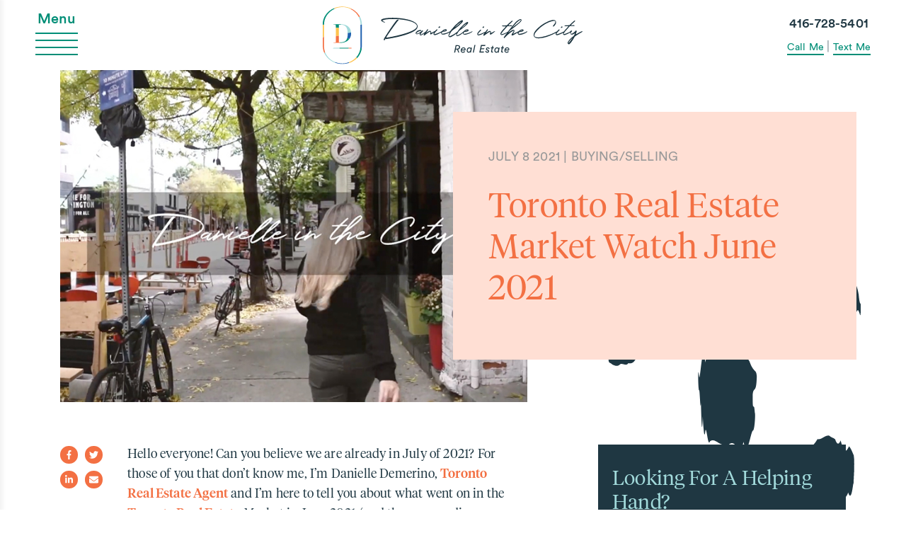

--- FILE ---
content_type: text/html; charset=UTF-8
request_url: https://danielleinthecity.ca/toronto-real-estate-market-watch-june-2021/
body_size: 19591
content:
<!doctype html>
<html lang="en-US">
<head>
 


	<meta charset="UTF-8">
<script type="text/javascript">
/* <![CDATA[ */
var gform;gform||(document.addEventListener("gform_main_scripts_loaded",function(){gform.scriptsLoaded=!0}),document.addEventListener("gform/theme/scripts_loaded",function(){gform.themeScriptsLoaded=!0}),window.addEventListener("DOMContentLoaded",function(){gform.domLoaded=!0}),gform={domLoaded:!1,scriptsLoaded:!1,themeScriptsLoaded:!1,isFormEditor:()=>"function"==typeof InitializeEditor,callIfLoaded:function(o){return!(!gform.domLoaded||!gform.scriptsLoaded||!gform.themeScriptsLoaded&&!gform.isFormEditor()||(gform.isFormEditor()&&console.warn("The use of gform.initializeOnLoaded() is deprecated in the form editor context and will be removed in Gravity Forms 3.1."),o(),0))},initializeOnLoaded:function(o){gform.callIfLoaded(o)||(document.addEventListener("gform_main_scripts_loaded",()=>{gform.scriptsLoaded=!0,gform.callIfLoaded(o)}),document.addEventListener("gform/theme/scripts_loaded",()=>{gform.themeScriptsLoaded=!0,gform.callIfLoaded(o)}),window.addEventListener("DOMContentLoaded",()=>{gform.domLoaded=!0,gform.callIfLoaded(o)}))},hooks:{action:{},filter:{}},addAction:function(o,r,e,t){gform.addHook("action",o,r,e,t)},addFilter:function(o,r,e,t){gform.addHook("filter",o,r,e,t)},doAction:function(o){gform.doHook("action",o,arguments)},applyFilters:function(o){return gform.doHook("filter",o,arguments)},removeAction:function(o,r){gform.removeHook("action",o,r)},removeFilter:function(o,r,e){gform.removeHook("filter",o,r,e)},addHook:function(o,r,e,t,n){null==gform.hooks[o][r]&&(gform.hooks[o][r]=[]);var d=gform.hooks[o][r];null==n&&(n=r+"_"+d.length),gform.hooks[o][r].push({tag:n,callable:e,priority:t=null==t?10:t})},doHook:function(r,o,e){var t;if(e=Array.prototype.slice.call(e,1),null!=gform.hooks[r][o]&&((o=gform.hooks[r][o]).sort(function(o,r){return o.priority-r.priority}),o.forEach(function(o){"function"!=typeof(t=o.callable)&&(t=window[t]),"action"==r?t.apply(null,e):e[0]=t.apply(null,e)})),"filter"==r)return e[0]},removeHook:function(o,r,t,n){var e;null!=gform.hooks[o][r]&&(e=(e=gform.hooks[o][r]).filter(function(o,r,e){return!!(null!=n&&n!=o.tag||null!=t&&t!=o.priority)}),gform.hooks[o][r]=e)}});
/* ]]> */
</script>

	<meta name="viewport" content="width=device-width, initial-scale=1">
	<link rel="profile" href="http://gmpg.org/xfn/11">
	<link rel="pingback" href="https://danielleinthecity.ca/xmlrpc.php">
	<meta name='robots' content='index, follow, max-image-preview:large, max-snippet:-1, max-video-preview:-1' />

	<!-- This site is optimized with the Yoast SEO plugin v26.8 - https://yoast.com/product/yoast-seo-wordpress/ -->
	<title>Toronto Real Estate Market Watch June 2021 | Danielle In The City</title>
	<meta name="description" content="Stay informed about the latest trends and insights in the June 2021 Toronto real estate market through Danielle In The City&#039;s informative blog post. Read on." />
	<link rel="canonical" href="https://danielleinthecity.ca/toronto-real-estate-market-watch-june-2021/" />
	<meta property="og:locale" content="en_US" />
	<meta property="og:type" content="article" />
	<meta property="og:title" content="Toronto Real Estate Market Watch June 2021 | Danielle In The City" />
	<meta property="og:description" content="Stay informed about the latest trends and insights in the June 2021 Toronto real estate market through Danielle In The City&#039;s informative blog post. Read on." />
	<meta property="og:url" content="https://danielleinthecity.ca/toronto-real-estate-market-watch-june-2021/" />
	<meta property="og:site_name" content="Danielle in the City" />
	<meta property="article:publisher" content="https://www.facebook.com/danielleinthecity/" />
	<meta property="article:published_time" content="2021-07-08T15:54:23+00:00" />
	<meta property="article:modified_time" content="2023-06-29T14:59:54+00:00" />
	<meta property="og:image" content="https://danielleinthecity.ca/wp-content/uploads/2020/11/Market-update-october-2020.jpg" />
	<meta property="og:image:width" content="794" />
	<meta property="og:image:height" content="540" />
	<meta property="og:image:type" content="image/jpeg" />
	<meta name="author" content="Danielle Demerino" />
	<meta name="twitter:card" content="summary_large_image" />
	<meta name="twitter:creator" content="@tohomehunter" />
	<meta name="twitter:site" content="@tohomehunter" />
	<meta name="twitter:label1" content="Written by" />
	<meta name="twitter:data1" content="Danielle Demerino" />
	<meta name="twitter:label2" content="Est. reading time" />
	<meta name="twitter:data2" content="4 minutes" />
	<script type="application/ld+json" class="yoast-schema-graph">{"@context":"https://schema.org","@graph":[{"@type":"Article","@id":"https://danielleinthecity.ca/toronto-real-estate-market-watch-june-2021/#article","isPartOf":{"@id":"https://danielleinthecity.ca/toronto-real-estate-market-watch-june-2021/"},"author":{"name":"Danielle Demerino","@id":"https://danielleinthecity.ca/#/schema/person/3a1576538c62ed26e8e7909b1f8cf0fa"},"headline":"Toronto Real Estate Market Watch June 2021","datePublished":"2021-07-08T15:54:23+00:00","dateModified":"2023-06-29T14:59:54+00:00","mainEntityOfPage":{"@id":"https://danielleinthecity.ca/toronto-real-estate-market-watch-june-2021/"},"wordCount":605,"publisher":{"@id":"https://danielleinthecity.ca/#organization"},"image":{"@id":"https://danielleinthecity.ca/toronto-real-estate-market-watch-june-2021/#primaryimage"},"thumbnailUrl":"https://danielleinthecity.ca/wp-content/uploads/2020/11/Market-update-october-2020.jpg","articleSection":["Buying/Selling","Market Watch"],"inLanguage":"en-US"},{"@type":"WebPage","@id":"https://danielleinthecity.ca/toronto-real-estate-market-watch-june-2021/","url":"https://danielleinthecity.ca/toronto-real-estate-market-watch-june-2021/","name":"Toronto Real Estate Market Watch June 2021 | Danielle In The City","isPartOf":{"@id":"https://danielleinthecity.ca/#website"},"primaryImageOfPage":{"@id":"https://danielleinthecity.ca/toronto-real-estate-market-watch-june-2021/#primaryimage"},"image":{"@id":"https://danielleinthecity.ca/toronto-real-estate-market-watch-june-2021/#primaryimage"},"thumbnailUrl":"https://danielleinthecity.ca/wp-content/uploads/2020/11/Market-update-october-2020.jpg","datePublished":"2021-07-08T15:54:23+00:00","dateModified":"2023-06-29T14:59:54+00:00","description":"Stay informed about the latest trends and insights in the June 2021 Toronto real estate market through Danielle In The City's informative blog post. Read on.","breadcrumb":{"@id":"https://danielleinthecity.ca/toronto-real-estate-market-watch-june-2021/#breadcrumb"},"inLanguage":"en-US","potentialAction":[{"@type":"ReadAction","target":["https://danielleinthecity.ca/toronto-real-estate-market-watch-june-2021/"]}]},{"@type":"ImageObject","inLanguage":"en-US","@id":"https://danielleinthecity.ca/toronto-real-estate-market-watch-june-2021/#primaryimage","url":"https://danielleinthecity.ca/wp-content/uploads/2020/11/Market-update-october-2020.jpg","contentUrl":"https://danielleinthecity.ca/wp-content/uploads/2020/11/Market-update-october-2020.jpg","width":794,"height":540},{"@type":"BreadcrumbList","@id":"https://danielleinthecity.ca/toronto-real-estate-market-watch-june-2021/#breadcrumb","itemListElement":[{"@type":"ListItem","position":1,"name":"Home","item":"https://danielleinthecity.ca/"},{"@type":"ListItem","position":2,"name":"Our Toronto Real Estate Blog","item":"https://danielleinthecity.ca/our-toronto-real-estate-blog/"},{"@type":"ListItem","position":3,"name":"Toronto Real Estate Market Watch June 2021"}]},{"@type":"WebSite","@id":"https://danielleinthecity.ca/#website","url":"https://danielleinthecity.ca/","name":"Danielle in the City","description":"","publisher":{"@id":"https://danielleinthecity.ca/#organization"},"potentialAction":[{"@type":"SearchAction","target":{"@type":"EntryPoint","urlTemplate":"https://danielleinthecity.ca/?s={search_term_string}"},"query-input":{"@type":"PropertyValueSpecification","valueRequired":true,"valueName":"search_term_string"}}],"inLanguage":"en-US"},{"@type":"Organization","@id":"https://danielleinthecity.ca/#organization","name":"Danielle In The City","url":"https://danielleinthecity.ca/","logo":{"@type":"ImageObject","inLanguage":"en-US","@id":"https://danielleinthecity.ca/#/schema/logo/image/","url":"https://danielleinthecity.ca/wp-content/uploads/2020/10/Primary-Logo-Colour2.svg","contentUrl":"https://danielleinthecity.ca/wp-content/uploads/2020/10/Primary-Logo-Colour2.svg","width":385,"height":90,"caption":"Danielle In The City"},"image":{"@id":"https://danielleinthecity.ca/#/schema/logo/image/"},"sameAs":["https://www.facebook.com/danielleinthecity/","https://x.com/tohomehunter","https://www.instagram.com/danielleinthecity.ca/","https://www.linkedin.com/in/danielle-demerino","https://www.youtube.com/channel/UClj-44iyD-Nj-MCxnmKkhPA"]},{"@type":"Person","@id":"https://danielleinthecity.ca/#/schema/person/3a1576538c62ed26e8e7909b1f8cf0fa","name":"Danielle Demerino","image":{"@type":"ImageObject","inLanguage":"en-US","@id":"https://danielleinthecity.ca/#/schema/person/image/","url":"https://secure.gravatar.com/avatar/91d148f39096d9bb6ab02bdbc8331b52a368b6b9c3b9660f0ecf1af2b772d2c8?s=96&d=mm&r=g","contentUrl":"https://secure.gravatar.com/avatar/91d148f39096d9bb6ab02bdbc8331b52a368b6b9c3b9660f0ecf1af2b772d2c8?s=96&d=mm&r=g","caption":"Danielle Demerino"},"url":"https://danielleinthecity.ca/author/danielle/"}]}</script>
	<!-- / Yoast SEO plugin. -->


<link rel='dns-prefetch' href='//kit.fontawesome.com' />
<link rel='dns-prefetch' href='//cdnjs.cloudflare.com' />
<link rel='dns-prefetch' href='//stackpath.bootstrapcdn.com' />
<link rel="alternate" type="application/rss+xml" title="Danielle in the City &raquo; Feed" href="https://danielleinthecity.ca/feed/" />
<link rel="alternate" type="application/rss+xml" title="Danielle in the City &raquo; Comments Feed" href="https://danielleinthecity.ca/comments/feed/" />
<link rel="alternate" title="oEmbed (JSON)" type="application/json+oembed" href="https://danielleinthecity.ca/wp-json/oembed/1.0/embed?url=https%3A%2F%2Fdanielleinthecity.ca%2Ftoronto-real-estate-market-watch-june-2021%2F" />
<link rel="alternate" title="oEmbed (XML)" type="text/xml+oembed" href="https://danielleinthecity.ca/wp-json/oembed/1.0/embed?url=https%3A%2F%2Fdanielleinthecity.ca%2Ftoronto-real-estate-market-watch-june-2021%2F&#038;format=xml" />
<style id='wp-img-auto-sizes-contain-inline-css' type='text/css'>
img:is([sizes=auto i],[sizes^="auto," i]){contain-intrinsic-size:3000px 1500px}
/*# sourceURL=wp-img-auto-sizes-contain-inline-css */
</style>
<link rel='stylesheet' id='sbi_styles-css' href='https://danielleinthecity.ca/wp-content/plugins/instagram-feed/css/sbi-styles.min.css?ver=6.10.0' type='text/css' media='all' />
<style id='wp-emoji-styles-inline-css' type='text/css'>

	img.wp-smiley, img.emoji {
		display: inline !important;
		border: none !important;
		box-shadow: none !important;
		height: 1em !important;
		width: 1em !important;
		margin: 0 0.07em !important;
		vertical-align: -0.1em !important;
		background: none !important;
		padding: 0 !important;
	}
/*# sourceURL=wp-emoji-styles-inline-css */
</style>
<style id='wp-block-library-inline-css' type='text/css'>
:root{--wp-block-synced-color:#7a00df;--wp-block-synced-color--rgb:122,0,223;--wp-bound-block-color:var(--wp-block-synced-color);--wp-editor-canvas-background:#ddd;--wp-admin-theme-color:#007cba;--wp-admin-theme-color--rgb:0,124,186;--wp-admin-theme-color-darker-10:#006ba1;--wp-admin-theme-color-darker-10--rgb:0,107,160.5;--wp-admin-theme-color-darker-20:#005a87;--wp-admin-theme-color-darker-20--rgb:0,90,135;--wp-admin-border-width-focus:2px}@media (min-resolution:192dpi){:root{--wp-admin-border-width-focus:1.5px}}.wp-element-button{cursor:pointer}:root .has-very-light-gray-background-color{background-color:#eee}:root .has-very-dark-gray-background-color{background-color:#313131}:root .has-very-light-gray-color{color:#eee}:root .has-very-dark-gray-color{color:#313131}:root .has-vivid-green-cyan-to-vivid-cyan-blue-gradient-background{background:linear-gradient(135deg,#00d084,#0693e3)}:root .has-purple-crush-gradient-background{background:linear-gradient(135deg,#34e2e4,#4721fb 50%,#ab1dfe)}:root .has-hazy-dawn-gradient-background{background:linear-gradient(135deg,#faaca8,#dad0ec)}:root .has-subdued-olive-gradient-background{background:linear-gradient(135deg,#fafae1,#67a671)}:root .has-atomic-cream-gradient-background{background:linear-gradient(135deg,#fdd79a,#004a59)}:root .has-nightshade-gradient-background{background:linear-gradient(135deg,#330968,#31cdcf)}:root .has-midnight-gradient-background{background:linear-gradient(135deg,#020381,#2874fc)}:root{--wp--preset--font-size--normal:16px;--wp--preset--font-size--huge:42px}.has-regular-font-size{font-size:1em}.has-larger-font-size{font-size:2.625em}.has-normal-font-size{font-size:var(--wp--preset--font-size--normal)}.has-huge-font-size{font-size:var(--wp--preset--font-size--huge)}.has-text-align-center{text-align:center}.has-text-align-left{text-align:left}.has-text-align-right{text-align:right}.has-fit-text{white-space:nowrap!important}#end-resizable-editor-section{display:none}.aligncenter{clear:both}.items-justified-left{justify-content:flex-start}.items-justified-center{justify-content:center}.items-justified-right{justify-content:flex-end}.items-justified-space-between{justify-content:space-between}.screen-reader-text{border:0;clip-path:inset(50%);height:1px;margin:-1px;overflow:hidden;padding:0;position:absolute;width:1px;word-wrap:normal!important}.screen-reader-text:focus{background-color:#ddd;clip-path:none;color:#444;display:block;font-size:1em;height:auto;left:5px;line-height:normal;padding:15px 23px 14px;text-decoration:none;top:5px;width:auto;z-index:100000}html :where(.has-border-color){border-style:solid}html :where([style*=border-top-color]){border-top-style:solid}html :where([style*=border-right-color]){border-right-style:solid}html :where([style*=border-bottom-color]){border-bottom-style:solid}html :where([style*=border-left-color]){border-left-style:solid}html :where([style*=border-width]){border-style:solid}html :where([style*=border-top-width]){border-top-style:solid}html :where([style*=border-right-width]){border-right-style:solid}html :where([style*=border-bottom-width]){border-bottom-style:solid}html :where([style*=border-left-width]){border-left-style:solid}html :where(img[class*=wp-image-]){height:auto;max-width:100%}:where(figure){margin:0 0 1em}html :where(.is-position-sticky){--wp-admin--admin-bar--position-offset:var(--wp-admin--admin-bar--height,0px)}@media screen and (max-width:600px){html :where(.is-position-sticky){--wp-admin--admin-bar--position-offset:0px}}

/*# sourceURL=wp-block-library-inline-css */
</style><style id='global-styles-inline-css' type='text/css'>
:root{--wp--preset--aspect-ratio--square: 1;--wp--preset--aspect-ratio--4-3: 4/3;--wp--preset--aspect-ratio--3-4: 3/4;--wp--preset--aspect-ratio--3-2: 3/2;--wp--preset--aspect-ratio--2-3: 2/3;--wp--preset--aspect-ratio--16-9: 16/9;--wp--preset--aspect-ratio--9-16: 9/16;--wp--preset--color--black: #000000;--wp--preset--color--cyan-bluish-gray: #abb8c3;--wp--preset--color--white: #ffffff;--wp--preset--color--pale-pink: #f78da7;--wp--preset--color--vivid-red: #cf2e2e;--wp--preset--color--luminous-vivid-orange: #ff6900;--wp--preset--color--luminous-vivid-amber: #fcb900;--wp--preset--color--light-green-cyan: #7bdcb5;--wp--preset--color--vivid-green-cyan: #00d084;--wp--preset--color--pale-cyan-blue: #8ed1fc;--wp--preset--color--vivid-cyan-blue: #0693e3;--wp--preset--color--vivid-purple: #9b51e0;--wp--preset--gradient--vivid-cyan-blue-to-vivid-purple: linear-gradient(135deg,rgb(6,147,227) 0%,rgb(155,81,224) 100%);--wp--preset--gradient--light-green-cyan-to-vivid-green-cyan: linear-gradient(135deg,rgb(122,220,180) 0%,rgb(0,208,130) 100%);--wp--preset--gradient--luminous-vivid-amber-to-luminous-vivid-orange: linear-gradient(135deg,rgb(252,185,0) 0%,rgb(255,105,0) 100%);--wp--preset--gradient--luminous-vivid-orange-to-vivid-red: linear-gradient(135deg,rgb(255,105,0) 0%,rgb(207,46,46) 100%);--wp--preset--gradient--very-light-gray-to-cyan-bluish-gray: linear-gradient(135deg,rgb(238,238,238) 0%,rgb(169,184,195) 100%);--wp--preset--gradient--cool-to-warm-spectrum: linear-gradient(135deg,rgb(74,234,220) 0%,rgb(151,120,209) 20%,rgb(207,42,186) 40%,rgb(238,44,130) 60%,rgb(251,105,98) 80%,rgb(254,248,76) 100%);--wp--preset--gradient--blush-light-purple: linear-gradient(135deg,rgb(255,206,236) 0%,rgb(152,150,240) 100%);--wp--preset--gradient--blush-bordeaux: linear-gradient(135deg,rgb(254,205,165) 0%,rgb(254,45,45) 50%,rgb(107,0,62) 100%);--wp--preset--gradient--luminous-dusk: linear-gradient(135deg,rgb(255,203,112) 0%,rgb(199,81,192) 50%,rgb(65,88,208) 100%);--wp--preset--gradient--pale-ocean: linear-gradient(135deg,rgb(255,245,203) 0%,rgb(182,227,212) 50%,rgb(51,167,181) 100%);--wp--preset--gradient--electric-grass: linear-gradient(135deg,rgb(202,248,128) 0%,rgb(113,206,126) 100%);--wp--preset--gradient--midnight: linear-gradient(135deg,rgb(2,3,129) 0%,rgb(40,116,252) 100%);--wp--preset--font-size--small: 13px;--wp--preset--font-size--medium: 20px;--wp--preset--font-size--large: 36px;--wp--preset--font-size--x-large: 42px;--wp--preset--spacing--20: 0.44rem;--wp--preset--spacing--30: 0.67rem;--wp--preset--spacing--40: 1rem;--wp--preset--spacing--50: 1.5rem;--wp--preset--spacing--60: 2.25rem;--wp--preset--spacing--70: 3.38rem;--wp--preset--spacing--80: 5.06rem;--wp--preset--shadow--natural: 6px 6px 9px rgba(0, 0, 0, 0.2);--wp--preset--shadow--deep: 12px 12px 50px rgba(0, 0, 0, 0.4);--wp--preset--shadow--sharp: 6px 6px 0px rgba(0, 0, 0, 0.2);--wp--preset--shadow--outlined: 6px 6px 0px -3px rgb(255, 255, 255), 6px 6px rgb(0, 0, 0);--wp--preset--shadow--crisp: 6px 6px 0px rgb(0, 0, 0);}:where(.is-layout-flex){gap: 0.5em;}:where(.is-layout-grid){gap: 0.5em;}body .is-layout-flex{display: flex;}.is-layout-flex{flex-wrap: wrap;align-items: center;}.is-layout-flex > :is(*, div){margin: 0;}body .is-layout-grid{display: grid;}.is-layout-grid > :is(*, div){margin: 0;}:where(.wp-block-columns.is-layout-flex){gap: 2em;}:where(.wp-block-columns.is-layout-grid){gap: 2em;}:where(.wp-block-post-template.is-layout-flex){gap: 1.25em;}:where(.wp-block-post-template.is-layout-grid){gap: 1.25em;}.has-black-color{color: var(--wp--preset--color--black) !important;}.has-cyan-bluish-gray-color{color: var(--wp--preset--color--cyan-bluish-gray) !important;}.has-white-color{color: var(--wp--preset--color--white) !important;}.has-pale-pink-color{color: var(--wp--preset--color--pale-pink) !important;}.has-vivid-red-color{color: var(--wp--preset--color--vivid-red) !important;}.has-luminous-vivid-orange-color{color: var(--wp--preset--color--luminous-vivid-orange) !important;}.has-luminous-vivid-amber-color{color: var(--wp--preset--color--luminous-vivid-amber) !important;}.has-light-green-cyan-color{color: var(--wp--preset--color--light-green-cyan) !important;}.has-vivid-green-cyan-color{color: var(--wp--preset--color--vivid-green-cyan) !important;}.has-pale-cyan-blue-color{color: var(--wp--preset--color--pale-cyan-blue) !important;}.has-vivid-cyan-blue-color{color: var(--wp--preset--color--vivid-cyan-blue) !important;}.has-vivid-purple-color{color: var(--wp--preset--color--vivid-purple) !important;}.has-black-background-color{background-color: var(--wp--preset--color--black) !important;}.has-cyan-bluish-gray-background-color{background-color: var(--wp--preset--color--cyan-bluish-gray) !important;}.has-white-background-color{background-color: var(--wp--preset--color--white) !important;}.has-pale-pink-background-color{background-color: var(--wp--preset--color--pale-pink) !important;}.has-vivid-red-background-color{background-color: var(--wp--preset--color--vivid-red) !important;}.has-luminous-vivid-orange-background-color{background-color: var(--wp--preset--color--luminous-vivid-orange) !important;}.has-luminous-vivid-amber-background-color{background-color: var(--wp--preset--color--luminous-vivid-amber) !important;}.has-light-green-cyan-background-color{background-color: var(--wp--preset--color--light-green-cyan) !important;}.has-vivid-green-cyan-background-color{background-color: var(--wp--preset--color--vivid-green-cyan) !important;}.has-pale-cyan-blue-background-color{background-color: var(--wp--preset--color--pale-cyan-blue) !important;}.has-vivid-cyan-blue-background-color{background-color: var(--wp--preset--color--vivid-cyan-blue) !important;}.has-vivid-purple-background-color{background-color: var(--wp--preset--color--vivid-purple) !important;}.has-black-border-color{border-color: var(--wp--preset--color--black) !important;}.has-cyan-bluish-gray-border-color{border-color: var(--wp--preset--color--cyan-bluish-gray) !important;}.has-white-border-color{border-color: var(--wp--preset--color--white) !important;}.has-pale-pink-border-color{border-color: var(--wp--preset--color--pale-pink) !important;}.has-vivid-red-border-color{border-color: var(--wp--preset--color--vivid-red) !important;}.has-luminous-vivid-orange-border-color{border-color: var(--wp--preset--color--luminous-vivid-orange) !important;}.has-luminous-vivid-amber-border-color{border-color: var(--wp--preset--color--luminous-vivid-amber) !important;}.has-light-green-cyan-border-color{border-color: var(--wp--preset--color--light-green-cyan) !important;}.has-vivid-green-cyan-border-color{border-color: var(--wp--preset--color--vivid-green-cyan) !important;}.has-pale-cyan-blue-border-color{border-color: var(--wp--preset--color--pale-cyan-blue) !important;}.has-vivid-cyan-blue-border-color{border-color: var(--wp--preset--color--vivid-cyan-blue) !important;}.has-vivid-purple-border-color{border-color: var(--wp--preset--color--vivid-purple) !important;}.has-vivid-cyan-blue-to-vivid-purple-gradient-background{background: var(--wp--preset--gradient--vivid-cyan-blue-to-vivid-purple) !important;}.has-light-green-cyan-to-vivid-green-cyan-gradient-background{background: var(--wp--preset--gradient--light-green-cyan-to-vivid-green-cyan) !important;}.has-luminous-vivid-amber-to-luminous-vivid-orange-gradient-background{background: var(--wp--preset--gradient--luminous-vivid-amber-to-luminous-vivid-orange) !important;}.has-luminous-vivid-orange-to-vivid-red-gradient-background{background: var(--wp--preset--gradient--luminous-vivid-orange-to-vivid-red) !important;}.has-very-light-gray-to-cyan-bluish-gray-gradient-background{background: var(--wp--preset--gradient--very-light-gray-to-cyan-bluish-gray) !important;}.has-cool-to-warm-spectrum-gradient-background{background: var(--wp--preset--gradient--cool-to-warm-spectrum) !important;}.has-blush-light-purple-gradient-background{background: var(--wp--preset--gradient--blush-light-purple) !important;}.has-blush-bordeaux-gradient-background{background: var(--wp--preset--gradient--blush-bordeaux) !important;}.has-luminous-dusk-gradient-background{background: var(--wp--preset--gradient--luminous-dusk) !important;}.has-pale-ocean-gradient-background{background: var(--wp--preset--gradient--pale-ocean) !important;}.has-electric-grass-gradient-background{background: var(--wp--preset--gradient--electric-grass) !important;}.has-midnight-gradient-background{background: var(--wp--preset--gradient--midnight) !important;}.has-small-font-size{font-size: var(--wp--preset--font-size--small) !important;}.has-medium-font-size{font-size: var(--wp--preset--font-size--medium) !important;}.has-large-font-size{font-size: var(--wp--preset--font-size--large) !important;}.has-x-large-font-size{font-size: var(--wp--preset--font-size--x-large) !important;}
/*# sourceURL=global-styles-inline-css */
</style>

<style id='classic-theme-styles-inline-css' type='text/css'>
/*! This file is auto-generated */
.wp-block-button__link{color:#fff;background-color:#32373c;border-radius:9999px;box-shadow:none;text-decoration:none;padding:calc(.667em + 2px) calc(1.333em + 2px);font-size:1.125em}.wp-block-file__button{background:#32373c;color:#fff;text-decoration:none}
/*# sourceURL=/wp-includes/css/classic-themes.min.css */
</style>
<link rel='stylesheet' id='bwg_fonts-css' href='https://danielleinthecity.ca/wp-content/plugins/photo-gallery/css/bwg-fonts/fonts.css?ver=0.0.1' type='text/css' media='all' />
<link rel='stylesheet' id='sumoselect-css' href='https://danielleinthecity.ca/wp-content/plugins/photo-gallery/css/sumoselect.min.css?ver=3.4.6' type='text/css' media='all' />
<link rel='stylesheet' id='mCustomScrollbar-css' href='https://danielleinthecity.ca/wp-content/plugins/photo-gallery/css/jquery.mCustomScrollbar.min.css?ver=3.1.5' type='text/css' media='all' />
<link rel='stylesheet' id='bwg_googlefonts-css' href='https://fonts.googleapis.com/css?family=Ubuntu&#038;subset=greek,latin,greek-ext,vietnamese,cyrillic-ext,latin-ext,cyrillic' type='text/css' media='all' />
<link rel='stylesheet' id='bwg_frontend-css' href='https://danielleinthecity.ca/wp-content/plugins/photo-gallery/css/styles.min.css?ver=1.8.37' type='text/css' media='all' />
<link rel='stylesheet' id='responsive-lightbox-tosrus-css' href='https://danielleinthecity.ca/wp-content/plugins/responsive-lightbox/assets/tosrus/jquery.tosrus.min.css?ver=2.5.0' type='text/css' media='all' />
<link rel='stylesheet' id='bootstrap_css-css' href='//stackpath.bootstrapcdn.com/bootstrap/4.4.1/css/bootstrap.min.css' type='text/css' media='all' />
<link rel='stylesheet' id='theme_style-css' href='https://danielleinthecity.ca/wp-content/themes/danielleinthecity-theme/style.css?ver=6.9' type='text/css' media='all' />
<script type="text/javascript" src="https://danielleinthecity.ca/wp-includes/js/jquery/jquery.min.js?ver=3.7.1" id="jquery-core-js"></script>
<script type="text/javascript" src="https://danielleinthecity.ca/wp-includes/js/jquery/jquery-migrate.min.js?ver=3.4.1" id="jquery-migrate-js"></script>
<script type="text/javascript" src="https://danielleinthecity.ca/wp-content/plugins/photo-gallery/js/jquery.sumoselect.min.js?ver=3.4.6" id="sumoselect-js"></script>
<script type="text/javascript" src="https://danielleinthecity.ca/wp-content/plugins/photo-gallery/js/tocca.min.js?ver=2.0.9" id="bwg_mobile-js"></script>
<script type="text/javascript" src="https://danielleinthecity.ca/wp-content/plugins/photo-gallery/js/jquery.mCustomScrollbar.concat.min.js?ver=3.1.5" id="mCustomScrollbar-js"></script>
<script type="text/javascript" src="https://danielleinthecity.ca/wp-content/plugins/photo-gallery/js/jquery.fullscreen.min.js?ver=0.6.0" id="jquery-fullscreen-js"></script>
<script type="text/javascript" id="bwg_frontend-js-extra">
/* <![CDATA[ */
var bwg_objectsL10n = {"bwg_field_required":"field is required.","bwg_mail_validation":"This is not a valid email address.","bwg_search_result":"There are no images matching your search.","bwg_select_tag":"Select Tag","bwg_order_by":"Order By","bwg_search":"Search","bwg_show_ecommerce":"Show Ecommerce","bwg_hide_ecommerce":"Hide Ecommerce","bwg_show_comments":"Show Comments","bwg_hide_comments":"Hide Comments","bwg_restore":"Restore","bwg_maximize":"Maximize","bwg_fullscreen":"Fullscreen","bwg_exit_fullscreen":"Exit Fullscreen","bwg_search_tag":"SEARCH...","bwg_tag_no_match":"No tags found","bwg_all_tags_selected":"All tags selected","bwg_tags_selected":"tags selected","play":"Play","pause":"Pause","is_pro":"","bwg_play":"Play","bwg_pause":"Pause","bwg_hide_info":"Hide info","bwg_show_info":"Show info","bwg_hide_rating":"Hide rating","bwg_show_rating":"Show rating","ok":"Ok","cancel":"Cancel","select_all":"Select all","lazy_load":"0","lazy_loader":"https://danielleinthecity.ca/wp-content/plugins/photo-gallery/images/ajax_loader.png","front_ajax":"0","bwg_tag_see_all":"see all tags","bwg_tag_see_less":"see less tags"};
//# sourceURL=bwg_frontend-js-extra
/* ]]> */
</script>
<script type="text/javascript" src="https://danielleinthecity.ca/wp-content/plugins/photo-gallery/js/scripts.min.js?ver=1.8.37" id="bwg_frontend-js"></script>
<script type="text/javascript" src="https://danielleinthecity.ca/wp-content/plugins/responsive-lightbox/assets/infinitescroll/infinite-scroll.pkgd.min.js?ver=4.0.1" id="responsive-lightbox-infinite-scroll-js"></script>
<link rel="https://api.w.org/" href="https://danielleinthecity.ca/wp-json/" /><link rel="alternate" title="JSON" type="application/json" href="https://danielleinthecity.ca/wp-json/wp/v2/posts/3727" /><link rel="EditURI" type="application/rsd+xml" title="RSD" href="https://danielleinthecity.ca/xmlrpc.php?rsd" />
<meta name="generator" content="WordPress 6.9" />
<link rel='shortlink' href='https://danielleinthecity.ca/?p=3727' />
<!-- Google Tag Manager -->
<script>(function(w,d,s,l,i){w[l]=w[l]||[];w[l].push({'gtm.start':
new Date().getTime(),event:'gtm.js'});var f=d.getElementsByTagName(s)[0],
j=d.createElement(s),dl=l!='dataLayer'?'&l='+l:'';j.async=true;j.src=
'https://www.googletagmanager.com/gtm.js?id='+i+dl;f.parentNode.insertBefore(j,f);
})(window,document,'script','dataLayer','GTM-KD7GXJ9B');</script>
<!-- End Google Tag Manager -->
<link rel="icon" href="https://danielleinthecity.ca/wp-content/uploads/2020/09/cropped-Fav-Icon-32x32.png" sizes="32x32" />
<link rel="icon" href="https://danielleinthecity.ca/wp-content/uploads/2020/09/cropped-Fav-Icon-192x192.png" sizes="192x192" />
<link rel="apple-touch-icon" href="https://danielleinthecity.ca/wp-content/uploads/2020/09/cropped-Fav-Icon-180x180.png" />
<meta name="msapplication-TileImage" content="https://danielleinthecity.ca/wp-content/uploads/2020/09/cropped-Fav-Icon-270x270.png" />
<script type="application/ld+json">
{
"@context": "https://www.schema.org",
"@type": "RealEstateAgent",
"name": "Danielle In The City Real Estate",
"url": "https://danielleinthecity.ca/",
"logo": "https://danielleinthecity.ca/wp-content/uploads/2020/11/Primary-Logo-Colour.svg",
"image": "https://danielleinthecity.ca/wp-content/uploads/2020/11/realtor-toronto-danielle.jpg",
"description": "Danielle Demerino, a top Toronto real estate agent, and the team are committed to providing a five-star service that consistently impresses customers. Whether you want to purchase, sell, or rent, the Danielle in the City team will keep in mind that this journey is all about you! Our bespoke approach to buying and selling real estate is to ensure that our clients are happy.",
"address": [
{
"@type": "PostalAddress",
"addressCountry": "Canada",
"addressLocality": "Toronto",
"addressRegion": "ON",
"postalCode": "M5V 1G1",
"streetAddress": "495 Wellington St W #100",
"telephone": "+1416-728-5401"
}
],
"hasMap":"https://goo.gl/maps/ZeNFS5fUKbptunxFA",
  
 "OpeningHours": "Mon,Tue,Wed,Thu,Fri,Sa,Su, 00:00-24.00",
 "priceRange" : "$000 - $0000",
"contactPoint" : [
{ "@type" : "ContactPoint",
"telephone" : "+1416-728-5401",
"contactType" : "Call Us 24/7"
}],
"sameAs": [
"https://www.facebook.com/danielleinthecity/",
"https://www.instagram.com/danielleinthecity.ca/",
"https://www.youtube.com/channel/UClj-44iyD-Nj-MCxnmKkhPA"
],
   "aggregateRating": {
                    "@type": "AggregateRating",
                    "ratingValue": "5.0",
                    "reviewCount": "77"
            },
            "review": [
    {
      "@type": "Review",
      
      "datePublished": "15-03-2023",
      "author": {
        "@type": "Person",
        "name": "scott walker"
      },
      "reviewRating": {
        "@type": "Rating",
        "ratingValue": "5"
      },
      "reviewBody":"Best Real Estate Agent around. We've worked with Danielle in three of our homes and she always delivers! You know right away when you're working with Danielle that you're taken care of!"
    },
    {
      "@type": "Review",
      
      "datePublished": "23-03-2023",
      "author": {
        "@type": "Person",
        "name": "Stephanie Palasti"
      },
      "reviewRating": {
        "@type": "Rating",
        "ratingValue": "5"
      },
      "reviewBody": "If I could give Danielle 100 stars, I would!  Danielle has been our agent for almost a decade and we couldn't be more happy with all of her hard work and hustle for every house we've bought and sold with her. Thank you Danielle !"
    },
    {
      "@type": "Review",
     
      "datePublished": "02-02-2023",
      "author": {
        "@type": "Person",
        "name": "Heshina P"
      },
      "reviewRating": {
        "@type": "Rating",
        "ratingValue": "5"
      },
      "reviewBody": "Danielle is professional, passionate and talented at what she does. She offers excellent customer service and is always going the extra mile for her clients. With her vast expertise and in depth knowledge of the industry, Danielle is an absolute pleasure to work with."
    }
  ]
}
</script>
</head>
<body class="wp-singular post-template-default single single-post postid-3727 single-format-standard wp-theme-danielleinthecity-theme">
<div id="page" class="site">
	<a class="skip-link sr-only sr-only-focusable" href="#content">Skip to content</a>

	<header id="masthead" class="site-header">
		<div class="site-header-inner animate fadein row align-items-center">
			<div class="header-left col-3">
				<div class="nav-btn">
					<a href="#" class="menu-btn open-menu">
						<span class="altfont">Menu</span>
						<div class="menu-bars">
							<span class="menu-bar"></span>
							<span class="menu-bar"></span>
							<span class="menu-bar"></span>
							<span class="menu-bar"></span>
						</div>
					</a>
				</div>
			</div>
			<div class="header-center col-md-6 col-9 text-center">
				<a href="https://danielleinthecity.ca">
					<img width="385" height="90" src="https://danielleinthecity.ca/wp-content/uploads/2020/11/Primary-Logo-Colour.svg" class="header-logo" alt="Danielle In The City Real Estate Logo" decoding="async" loading="lazy">
					<span class="sr-only">Danielle in the City</span>
				</a>
			</div>
			<div class="header-right col-md-3 d-none d-sm-none d-md-block">
				<div class="header-right-inner text-center">
					<div>
						<p class="mb-0 mb-1"><a href="tel:416-728-5401" title="Call Danielle in the City" class="altfont">416-728-5401</a></p>
						<a href="tel:416-728-5401" title="Call Danielle in the City" class="underline-link small">Call Me</a>
						<span class="delim"> | </span>
						<a href="sms:416-728-5401" title="Text Danielle in the City" class="underline-link small">Text Me</a>
					</div>
				</div>
			</div>
		</div>
	</header>

	<div class="contact-mobile d-sm-block d-md-none text-center">
		<a href="tel:416-728-5401" title="Call Danielle in the City" class="btn btn-primary btn-green ml-1 mr-1">Call</a>
		<a href="sms:416-728-5401" title="Text Danielle in the City" class="btn btn-primary btn-green ml-1 mr-1">Text</a>
		<a href="mailto:ddemerino@royallepage.ca" title="Email Danielle in the City" class="btn btn-primary btn-green ml-1 mr-1">Email</a>
	</div>

	<div class="nav-overlay"></div>
	<div class="site-nav animate">
		<a href="#" class="close-nav"><img src="https://danielleinthecity.ca/wp-content/themes/danielleinthecity-theme/images/close-green.svg" width="40" /></a>
		<nav class="nav-wrap">
			<div id="mainMenu" class="menu-menu-1-container"><ul id="menu-menu-1" class="nav navbar-nav nav-fill main-menu"><li itemscope="itemscope" itemtype="https://www.schema.org/SiteNavigationElement" id="menu-item-332" class="menu-item menu-item-type-custom menu-item-object-custom menu-item-has-children dropdown menu-item-332 nav-item"><a title="Get Our Help" href="#" data-toggle="dropdown" aria-haspopup="true" aria-expanded="false" class="dropdown-toggle nav-link" id="menu-item-dropdown-332">Get Our Help</a>
<ul class="dropdown-menu" aria-labelledby="menu-item-dropdown-332" role="menu">
	<li itemscope="itemscope" itemtype="https://www.schema.org/SiteNavigationElement" id="menu-item-346" class="menu-item menu-item-type-post_type menu-item-object-page menu-item-346 nav-item"><a title="Sell With Us" href="https://danielleinthecity.ca/sell-with-us/" class="dropdown-item">Sell With Us</a></li>
	<li itemscope="itemscope" itemtype="https://www.schema.org/SiteNavigationElement" id="menu-item-345" class="menu-item menu-item-type-post_type menu-item-object-page menu-item-345 nav-item"><a title="Buy With Us" href="https://danielleinthecity.ca/buy-with-us/" class="dropdown-item">Buy With Us</a></li>
	<li itemscope="itemscope" itemtype="https://www.schema.org/SiteNavigationElement" id="menu-item-344" class="menu-item menu-item-type-post_type menu-item-object-page menu-item-344 nav-item"><a title="What’s Your Home Worth?" target="_blank" href="https://danielleinthecity.ca/whats-your-home-worth/" class="dropdown-item">What’s Your Home Worth?</a></li>
</ul>
</li>
<li itemscope="itemscope" itemtype="https://www.schema.org/SiteNavigationElement" id="menu-item-333" class="menu-item menu-item-type-custom menu-item-object-custom menu-item-has-children dropdown menu-item-333 nav-item"><a title="Listings" href="#" data-toggle="dropdown" aria-haspopup="true" aria-expanded="false" class="dropdown-toggle nav-link" id="menu-item-dropdown-333">Listings</a>
<ul class="dropdown-menu" aria-labelledby="menu-item-dropdown-333" role="menu">
	<li itemscope="itemscope" itemtype="https://www.schema.org/SiteNavigationElement" id="menu-item-343" class="menu-item menu-item-type-post_type menu-item-object-page menu-item-343 nav-item"><a title="Featured Listings" href="https://danielleinthecity.ca/featured-listings/" class="dropdown-item">Featured Listings</a></li>
	<li itemscope="itemscope" itemtype="https://www.schema.org/SiteNavigationElement" id="menu-item-342" class="menu-item menu-item-type-post_type menu-item-object-page menu-item-342 nav-item"><a title="Sold Listings" href="https://danielleinthecity.ca/sold-listings/" class="dropdown-item">Sold Listings</a></li>
</ul>
</li>
<li itemscope="itemscope" itemtype="https://www.schema.org/SiteNavigationElement" id="menu-item-334" class="menu-item menu-item-type-custom menu-item-object-custom menu-item-has-children dropdown menu-item-334 nav-item"><a title="The Team" href="#" data-toggle="dropdown" aria-haspopup="true" aria-expanded="false" class="dropdown-toggle nav-link" id="menu-item-dropdown-334">The Team</a>
<ul class="dropdown-menu" aria-labelledby="menu-item-dropdown-334" role="menu">
	<li itemscope="itemscope" itemtype="https://www.schema.org/SiteNavigationElement" id="menu-item-759" class="menu-item menu-item-type-post_type menu-item-object-team_member menu-item-759 nav-item"><a title="Meet Danielle" href="https://danielleinthecity.ca/team-member/danielle-demerino/" class="dropdown-item">Meet Danielle</a></li>
	<li itemscope="itemscope" itemtype="https://www.schema.org/SiteNavigationElement" id="menu-item-340" class="menu-item menu-item-type-post_type menu-item-object-page menu-item-340 nav-item"><a title="Meet The Team" href="https://danielleinthecity.ca/team/" class="dropdown-item">Meet The Team</a></li>
	<li itemscope="itemscope" itemtype="https://www.schema.org/SiteNavigationElement" id="menu-item-339" class="menu-item menu-item-type-post_type menu-item-object-page menu-item-339 nav-item"><a title="Reach Out" target="_blank" href="https://danielleinthecity.ca/reach-out/" class="dropdown-item">Reach Out</a></li>
</ul>
</li>
<li itemscope="itemscope" itemtype="https://www.schema.org/SiteNavigationElement" id="menu-item-338" class="menu-item menu-item-type-post_type menu-item-object-page menu-item-338 nav-item"><a title="Toronto Neighbourhoods" href="https://danielleinthecity.ca/neighbourhoods/" class="nav-link">Toronto Neighbourhoods</a></li>
<li itemscope="itemscope" itemtype="https://www.schema.org/SiteNavigationElement" id="menu-item-5337" class="menu-item menu-item-type-post_type menu-item-object-page menu-item-5337 nav-item"><a title="FAQ&#039;s" href="https://danielleinthecity.ca/faq/" class="nav-link">FAQ&#8217;s</a></li>
<li itemscope="itemscope" itemtype="https://www.schema.org/SiteNavigationElement" id="menu-item-337" class="menu-item menu-item-type-post_type menu-item-object-page menu-item-337 nav-item"><a title="Testimonials" href="https://danielleinthecity.ca/testimonials/" class="nav-link">Testimonials</a></li>
<li itemscope="itemscope" itemtype="https://www.schema.org/SiteNavigationElement" id="menu-item-347" class="menu-item menu-item-type-post_type menu-item-object-page current_page_parent menu-item-347 nav-item"><a title="Blog" href="https://danielleinthecity.ca/our-toronto-real-estate-blog/" class="nav-link">Blog</a></li>
<li itemscope="itemscope" itemtype="https://www.schema.org/SiteNavigationElement" id="menu-item-2605" class="menu-item menu-item-type-post_type menu-item-object-page menu-item-2605 nav-item"><a title="Real Estate Videos" href="https://danielleinthecity.ca/toronto-real-estate-videos/" class="nav-link">Real Estate Videos</a></li>
<li itemscope="itemscope" itemtype="https://www.schema.org/SiteNavigationElement" id="menu-item-805" class="menu-item menu-item-type-post_type menu-item-object-page menu-item-805 nav-item"><a title="Book An Appointment" target="_blank" href="https://danielleinthecity.ca/lets-chat/" class="nav-link">Book An Appointment</a></li>
</ul></div>
			<div class="nav-logos">
				<img width="140" height="90" src="https://danielleinthecity.ca/wp-content/uploads/2020/10/RLP-Vertical-Black-Logo.svg" class="attachment-medium size-medium" alt="ROYAL LE PAGE LOGO" decoding="async" loading="lazy">
				<div class="related-brand-nav altfont small">
					<p class="mb-0">Our Other Brand</p>
					<a href="https://soandco.ca/" target="_blank">
<img width="150" height="130" src="https://danielleinthecity.ca/wp-content/uploads/2020/10/SOCO-Black-Logo.svg" class="attachment-large size-large" alt="SO & Co Logo" decoding="async" loading="lazy">
</a>
				</div>
			</div>
		</nav>

	</div>

	<div id="content" class="site-content container">

	<div id="primary" class="content-area">
		<main id="main" class="site-main">

		
<section class="hood-header-wrap blog-header-wrap row">
	<div class="spots animate fadein slowfade d2">
<img width="680" height="560" src="https://danielleinthecity.ca/wp-content/uploads/2020/10/Spots-4.svg" class="attachment-full size-full" alt="Background Image" decoding="async" loading="lazy">

</div>
	<div class="hood-header-img col-md-6"><div class="animate swipe"><img width="794" height="540" src="https://danielleinthecity.ca/wp-content/uploads/2020/11/Market-update-october-2020.jpg" class="object-cover" alt="" decoding="async" fetchpriority="high" srcset="https://danielleinthecity.ca/wp-content/uploads/2020/11/Market-update-october-2020.jpg 794w, https://danielleinthecity.ca/wp-content/uploads/2020/11/Market-update-october-2020-300x204.jpg 300w, https://danielleinthecity.ca/wp-content/uploads/2020/11/Market-update-october-2020-768x522.jpg 768w" sizes="(max-width: 794px) 100vw, 794px" /></div></div>
	<div class="hood-header-right blog-header-right col-md-6">
		<header class="hood-header blog-header animate fade-x fadeleft">
			<p class="blog-box-date grey-text text-uppercase altfont mb-4">
				July 8 2021				<span class="delim"> | </span>Buying/Selling			</p>
			<h1 class="page-title orange-text">Toronto Real Estate Market Watch June 2021</h1>
		</header>
	</div>
</section>

<div class="single-post-wrap row">
	<div class="blog-social animate fadein d3 col-lg-1">
			<div class="b29-social-share">
		<a class="" target="_blank" href="https://www.facebook.com/sharer/sharer.php?u=https%3A%2F%2Fdanielleinthecity.ca%2Ftoronto-real-estate-market-watch-june-2021%2F">
			<span class="fab fa-facebook-f"></span><span class="sr-only">Share on Facebook</span>
		</a>
		<a class="" target="_blank" href="https://twitter.com/intent/tweet?text=Check+out+this+content+from+Danielle+in+the+City+https%3A%2F%2Fdanielleinthecity.ca%2Ftoronto-real-estate-market-watch-june-2021%2F">
			<span class="fab fa-twitter"></span><span class="sr-only">Share on Twitter</span>
		</a>
		<a class="" target="_blank" href="https://www.linkedin.com/shareArticle?mini=true&url=https%3A%2F%2Fdanielleinthecity.ca%2Ftoronto-real-estate-market-watch-june-2021%2F&title=Toronto+Real+Estate+Market+Watch+June+2021+%7C+Danielle+in+the+City&source=https%3A%2F%2Fdanielleinthecity.ca%2Ftoronto-real-estate-market-watch-june-2021%2F">
			<span class="fab fa-linkedin-in"></span><span class="sr-only">Share on LinkedIn</span>
		</a>
		<a class="" target="_blank" href="mailto:?&subject=Toronto+Real+Estate+Market+Watch+June+2021+from+Danielle+in+the+City&body=https%3A%2F%2Fdanielleinthecity.ca%2Ftoronto-real-estate-market-watch-june-2021%2F">
			<span class="fas fa-envelope"></span><span class="sr-only">Share via email</span>
		</a>
	</div>

			</div>

	<div class="entry-content animate fadein d1 col-lg-6">
		<p>Hello everyone! Can you believe we are already in July of 2021? For those of you that don&#8217;t know me, I&#8217;m Danielle Demerino, <a href="https://danielleinthecity.ca/a-toronto-real-estate-agents-guide-to-preparing-for-spring-sales/">Toronto Real Estate Agent</a> and I&#8217;m here to tell you about what went on in the <a href="https://danielleinthecity.ca/toronto-real-estate/">Toronto Real Estate</a> Market in June 2021 (and the surrounding areas). Let&#8217;s get to it!</p>
<h5><strong>GREATER TORONTO AREA MARKET WATCH:</strong></h5>
<p>June continued to be a very busy time for residential real estate in the G.T.A. All types of homes are selling quickly, with the average number of days on the market down 35% (26 days). The demand continues to be strong with the number of sales being up 29% (11,106 sales) when compared to June 2020 along with prices up approximately 17% ($1,089,536). When looking at the condo market, it continues to rebound with sales up 57% (2800 sales) when compared to June of last year and the average sale price up 8% to $683,479.</p>
<p>When it comes to inventory of all types of homes in the Greater Toronto Area, if no other homes were placed on the market, it would take approximately 1 month to sell out. <a href="https://danielleinthecity.ca/wp-content/uploads/2021/07/Screen-Shot-2021-07-08-at-9.44.05-AM.png" data-rel="lightbox-image-0" data-rl_title="" data-rl_caption="" title=""><img decoding="async" class="aligncenter wp-image-3729 size-full" src="https://danielleinthecity.ca/wp-content/uploads/2021/07/Screen-Shot-2021-07-08-at-9.44.05-AM.png" alt="" width="1294" height="808" srcset="https://danielleinthecity.ca/wp-content/uploads/2021/07/Screen-Shot-2021-07-08-at-9.44.05-AM.png 1294w, https://danielleinthecity.ca/wp-content/uploads/2021/07/Screen-Shot-2021-07-08-at-9.44.05-AM-300x187.png 300w, https://danielleinthecity.ca/wp-content/uploads/2021/07/Screen-Shot-2021-07-08-at-9.44.05-AM-1024x639.png 1024w, https://danielleinthecity.ca/wp-content/uploads/2021/07/Screen-Shot-2021-07-08-at-9.44.05-AM-768x480.png 768w" sizes="(max-width: 1294px) 100vw, 1294px" /></a></p>
<h5></h5>
<h5><strong>DURHAM REGION MARKET WATCH:</strong></h5>
<p>Durham Region has proved to see the biggest increase in sale prices of all types of homes when comparing June 2021 with prices up almost 34% ($917,267) to June 2020 ($685,655). While Durham prices are up, the inventory is low which in turn keeps down the number of sales which are only up 11.2% when compared to last year at this time.</p>
<p><a href="https://danielleinthecity.ca/wp-content/uploads/2021/07/Screen-Shot-2021-07-08-at-10.01.15-AM.png" data-rel="lightbox-image-1" data-rl_title="" data-rl_caption="" title=""><img decoding="async" class="aligncenter wp-image-3728 size-full" src="https://danielleinthecity.ca/wp-content/uploads/2021/07/Screen-Shot-2021-07-08-at-10.01.15-AM.png" alt="" width="1380" height="908" srcset="https://danielleinthecity.ca/wp-content/uploads/2021/07/Screen-Shot-2021-07-08-at-10.01.15-AM.png 1380w, https://danielleinthecity.ca/wp-content/uploads/2021/07/Screen-Shot-2021-07-08-at-10.01.15-AM-300x197.png 300w, https://danielleinthecity.ca/wp-content/uploads/2021/07/Screen-Shot-2021-07-08-at-10.01.15-AM-1024x674.png 1024w, https://danielleinthecity.ca/wp-content/uploads/2021/07/Screen-Shot-2021-07-08-at-10.01.15-AM-768x505.png 768w" sizes="(max-width: 1380px) 100vw, 1380px" /></a></p>
<h5></h5>
<h5><strong>BRAMPTON MARKET WATCH:</strong></h5>
<p>The Brampton residential real estate market continues to grow at a record pace with total sales up almost 21% (1,104 sales) when compared to June 2020 (913) and prices are up 23.5% ($1,012,039) when compared to June 2020 ($819,712) with less than a months worth (67%) of inventory.</p>
<p><a href="https://danielleinthecity.ca/wp-content/uploads/2021/07/Screen-Shot-2021-07-08-at-10.25.19-AM.png" data-rel="lightbox-image-2" data-rl_title="" data-rl_caption="" title=""><img loading="lazy" decoding="async" class="aligncenter wp-image-3730 size-full" src="https://danielleinthecity.ca/wp-content/uploads/2021/07/Screen-Shot-2021-07-08-at-10.25.19-AM.png" alt="" width="1356" height="918" srcset="https://danielleinthecity.ca/wp-content/uploads/2021/07/Screen-Shot-2021-07-08-at-10.25.19-AM.png 1356w, https://danielleinthecity.ca/wp-content/uploads/2021/07/Screen-Shot-2021-07-08-at-10.25.19-AM-300x203.png 300w, https://danielleinthecity.ca/wp-content/uploads/2021/07/Screen-Shot-2021-07-08-at-10.25.19-AM-1024x693.png 1024w, https://danielleinthecity.ca/wp-content/uploads/2021/07/Screen-Shot-2021-07-08-at-10.25.19-AM-768x520.png 768w" sizes="auto, (max-width: 1356px) 100vw, 1356px" /></a></p>
<h5></h5>
<h5><strong>OAKVILLE MARKET WATCH:</strong></h5>
<p>The Oakville residential real estate market continues to grow at a record pace with total sales up almost 20% (386 sales) when compared to June 2020 and prices are up 15% ($1,437,986) with about one month of inventory when compared to June 2020.</p>
<p><a href="https://danielleinthecity.ca/wp-content/uploads/2021/07/Screen-Shot-2021-07-08-at-10.48.43-AM.png" data-rel="lightbox-image-3" data-rl_title="" data-rl_caption="" title=""><img loading="lazy" decoding="async" class="aligncenter wp-image-3731 size-full" src="https://danielleinthecity.ca/wp-content/uploads/2021/07/Screen-Shot-2021-07-08-at-10.48.43-AM.png" alt="" width="1354" height="922" srcset="https://danielleinthecity.ca/wp-content/uploads/2021/07/Screen-Shot-2021-07-08-at-10.48.43-AM.png 1354w, https://danielleinthecity.ca/wp-content/uploads/2021/07/Screen-Shot-2021-07-08-at-10.48.43-AM-300x204.png 300w, https://danielleinthecity.ca/wp-content/uploads/2021/07/Screen-Shot-2021-07-08-at-10.48.43-AM-1024x697.png 1024w, https://danielleinthecity.ca/wp-content/uploads/2021/07/Screen-Shot-2021-07-08-at-10.48.43-AM-768x523.png 768w" sizes="auto, (max-width: 1354px) 100vw, 1354px" /></a></p>
<h5></h5>
<h5><strong>MISSISSAUGA MARKET WATCH:</strong></h5>
<p>The Mississauga residential real estate market continues to grow at a record pace with total sales up a whopping 41% (1,044 sales) when compared to June 2020 and prices are up 14% ($1,019,325) with about one month of inventory when compared to June 2020.</p>
<p><a href="https://danielleinthecity.ca/wp-content/uploads/2021/07/Screen-Shot-2021-07-08-at-11.06.03-AM.png" data-rel="lightbox-image-4" data-rl_title="" data-rl_caption="" title=""><img loading="lazy" decoding="async" class="aligncenter wp-image-3732 size-full" src="https://danielleinthecity.ca/wp-content/uploads/2021/07/Screen-Shot-2021-07-08-at-11.06.03-AM.png" alt="" width="1356" height="938" srcset="https://danielleinthecity.ca/wp-content/uploads/2021/07/Screen-Shot-2021-07-08-at-11.06.03-AM.png 1356w, https://danielleinthecity.ca/wp-content/uploads/2021/07/Screen-Shot-2021-07-08-at-11.06.03-AM-300x208.png 300w, https://danielleinthecity.ca/wp-content/uploads/2021/07/Screen-Shot-2021-07-08-at-11.06.03-AM-1024x708.png 1024w, https://danielleinthecity.ca/wp-content/uploads/2021/07/Screen-Shot-2021-07-08-at-11.06.03-AM-768x531.png 768w" sizes="auto, (max-width: 1356px) 100vw, 1356px" /></a></p>
<h5></h5>
<h5><strong>YORK REGION MARKET WATCH:</strong></h5>
<p>The York Region residential real estate market continues to grow at a record pace with total sales up a whopping 49% (2,015 sales) when compared to June 2020 and prices are up 13.5% ($1,241,833) with a little more than a months worth of inventory when compared to June 2020.</p>
<p><a href="https://danielleinthecity.ca/wp-content/uploads/2021/07/Screen-Shot-2021-07-08-at-11.17.42-AM.png" data-rel="lightbox-image-5" data-rl_title="" data-rl_caption="" title=""><img loading="lazy" decoding="async" class="aligncenter wp-image-3733 size-full" src="https://danielleinthecity.ca/wp-content/uploads/2021/07/Screen-Shot-2021-07-08-at-11.17.42-AM.png" alt="" width="1348" height="934" srcset="https://danielleinthecity.ca/wp-content/uploads/2021/07/Screen-Shot-2021-07-08-at-11.17.42-AM.png 1348w, https://danielleinthecity.ca/wp-content/uploads/2021/07/Screen-Shot-2021-07-08-at-11.17.42-AM-300x208.png 300w, https://danielleinthecity.ca/wp-content/uploads/2021/07/Screen-Shot-2021-07-08-at-11.17.42-AM-1024x710.png 1024w, https://danielleinthecity.ca/wp-content/uploads/2021/07/Screen-Shot-2021-07-08-at-11.17.42-AM-768x532.png 768w" sizes="auto, (max-width: 1348px) 100vw, 1348px" /></a></p>
<h5></h5>
<h5><strong>TORONTO MARKET WATCH:</strong></h5>
<p>The Central Toronto residential real estate market continues to grow at a record pace with total sales up 36% (3,850 sales) when compared to June 2020 and prices are up only 5.6% ($1,079,749) with a little less than a month and a half worth of inventory when compared to June 2020.</p>
<p><a href="https://danielleinthecity.ca/wp-content/uploads/2021/07/Screen-Shot-2021-07-08-at-11.20.56-AM.png" data-rel="lightbox-image-6" data-rl_title="" data-rl_caption="" title=""><img loading="lazy" decoding="async" class="aligncenter wp-image-3734 size-full" src="https://danielleinthecity.ca/wp-content/uploads/2021/07/Screen-Shot-2021-07-08-at-11.20.56-AM.png" alt="" width="1354" height="934" srcset="https://danielleinthecity.ca/wp-content/uploads/2021/07/Screen-Shot-2021-07-08-at-11.20.56-AM.png 1354w, https://danielleinthecity.ca/wp-content/uploads/2021/07/Screen-Shot-2021-07-08-at-11.20.56-AM-300x207.png 300w, https://danielleinthecity.ca/wp-content/uploads/2021/07/Screen-Shot-2021-07-08-at-11.20.56-AM-1024x706.png 1024w, https://danielleinthecity.ca/wp-content/uploads/2021/07/Screen-Shot-2021-07-08-at-11.20.56-AM-768x530.png 768w" sizes="auto, (max-width: 1354px) 100vw, 1354px" /></a></p>
<p>According to TRREB president Kevin Crigger:</p>
<blockquote><p>&#8220;We have seen market activity transition from a record pace to a robust pace over the last three months. While this could provide some relief for home buyers in the near term, a resumption of population growth based on immigration is only months away. While the primary focus of policymakers has been artificially curbing demand, the only longterm solution to affordability is increasing supply to accommodate perpetual housing needs in a growing region&#8221;</p></blockquote>
<p>In summary, June 2021 residential sales were up when compared to June of 2020 but were still below the peak experienced in March 2021 and the number of transactions remained lower than in May 2021, which is consistent with the standard seasonal trend. While the market may appear to be cooling off slightly, based on the numbers, we are still seeing an increase in sales and pricing.</p>

		<footer class="entry-meta blog-tags animate fadein altfont small text-uppercase">
					</footer><!-- .entry-meta -->

		
			</div>

	<div class="page-sidebar col-lg-4 offset-lg-1">
		<div class="sidebar animate fade-y fadeup d1">
			<h3>Looking For A Helping Hand?</h3>
			<p class="h6">Feel free to reach out, anytime, to get our help on your real estate journey.</p>
			
                <div class='gf_browser_chrome gform_wrapper gform_legacy_markup_wrapper gform-theme--no-framework' data-form-theme='legacy' data-form-index='0' id='gform_wrapper_1' ><div id='gf_1' class='gform_anchor' tabindex='-1'></div><form method='post' enctype='multipart/form-data' target='gform_ajax_frame_1' id='gform_1'  action='/toronto-real-estate-market-watch-june-2021/#gf_1' data-formid='1' novalidate>
                        <div class='gform-body gform_body'><ul id='gform_fields_1' class='gform_fields top_label form_sublabel_below description_below validation_below'><li id="field_1_7" class="gfield gfield--type-honeypot gform_validation_container field_sublabel_below gfield--has-description field_description_below field_validation_below gfield_visibility_visible"  ><label class='gfield_label gform-field-label' for='input_1_7'>Email</label><div class='ginput_container'><input name='input_7' id='input_1_7' type='text' value='' autocomplete='new-password'/></div><div class='gfield_description' id='gfield_description_1_7'>This field is for validation purposes and should be left unchanged.</div></li><li id="field_1_1" class="gfield gfield--type-text gfield_contains_required field_sublabel_below gfield--no-description field_description_below field_validation_below gfield_visibility_visible"  ><label class='gfield_label gform-field-label' for='input_1_1'>Name<span class="gfield_required"><span class="gfield_required gfield_required_asterisk">*</span></span></label><div class='ginput_container ginput_container_text'><input name='input_1' id='input_1_1' type='text' value='' class='large'     aria-required="true" aria-invalid="false"   /></div></li><li id="field_1_5" class="gfield gfield--type-email gfield_contains_required field_sublabel_below gfield--no-description field_description_below field_validation_below gfield_visibility_visible"  ><label class='gfield_label gform-field-label' for='input_1_5'>Email Address<span class="gfield_required"><span class="gfield_required gfield_required_asterisk">*</span></span></label><div class='ginput_container ginput_container_email'>
                            <input name='input_5' id='input_1_5' type='email' value='' class='large'    aria-required="true" aria-invalid="false"  />
                        </div></li><li id="field_1_6" class="gfield gfield--type-text field_sublabel_below gfield--no-description field_description_below field_validation_below gfield_visibility_visible"  ><label class='gfield_label gform-field-label' for='input_1_6'>Phone Number</label><div class='ginput_container ginput_container_text'><input name='input_6' id='input_1_6' type='text' value='' class='medium'      aria-invalid="false"   /></div></li><li id="field_1_4" class="gfield gfield--type-textarea field_sublabel_below gfield--no-description field_description_below field_validation_below gfield_visibility_visible"  ><label class='gfield_label gform-field-label' for='input_1_4'>How can we help?</label><div class='ginput_container ginput_container_textarea'><textarea name='input_4' id='input_1_4' class='textarea small'      aria-invalid="false"   rows='10' cols='50'></textarea></div></li></ul></div>
        <div class='gform-footer gform_footer top_label'> <button type="submit" id="gform_submit_button_1" class="gform_button button btn btn-primary btn-orange" onclick="gform.submission.handleButtonClick(this);" data-submission-type="submit">Send To Danielle</button> <input type='hidden' name='gform_ajax' value='form_id=1&amp;title=&amp;description=&amp;tabindex=0&amp;theme=legacy&amp;hash=0a13207ab41c91378298f41f56992fed' />
            <input type='hidden' class='gform_hidden' name='gform_submission_method' data-js='gform_submission_method_1' value='iframe' />
            <input type='hidden' class='gform_hidden' name='gform_theme' data-js='gform_theme_1' id='gform_theme_1' value='legacy' />
            <input type='hidden' class='gform_hidden' name='gform_style_settings' data-js='gform_style_settings_1' id='gform_style_settings_1' value='' />
            <input type='hidden' class='gform_hidden' name='is_submit_1' value='1' />
            <input type='hidden' class='gform_hidden' name='gform_submit' value='1' />
            
            <input type='hidden' class='gform_hidden' name='gform_currency' data-currency='CAD' value='8FH2eP+pfWh3Ugf8W7udtbqYZyNi/6sQcIPc3mdd/8H2MO/okBpQ9gjQX70OOO8e4YMelJRoOiyOyigR1NO3QUW/PIK6qvFlSe2rQc35EX3/NHk=' />
            <input type='hidden' class='gform_hidden' name='gform_unique_id' value='' />
            <input type='hidden' class='gform_hidden' name='state_1' value='WyJbXSIsIjE4ZDMwMzEwMjYzYjA2MGM2YWY1ODA2N2JlOWQxNThkIl0=' />
            <input type='hidden' autocomplete='off' class='gform_hidden' name='gform_target_page_number_1' id='gform_target_page_number_1' value='0' />
            <input type='hidden' autocomplete='off' class='gform_hidden' name='gform_source_page_number_1' id='gform_source_page_number_1' value='1' />
            <input type='hidden' name='gform_field_values' value='' />
            
        </div>
                        <p style="display: none !important;" class="akismet-fields-container" data-prefix="ak_"><label>&#916;<textarea name="ak_hp_textarea" cols="45" rows="8" maxlength="100"></textarea></label><input type="hidden" id="ak_js_1" name="ak_js" value="185"/><script>document.getElementById( "ak_js_1" ).setAttribute( "value", ( new Date() ).getTime() );</script></p></form>
                        </div>
		                <iframe style='display:none;width:0px;height:0px;' src='about:blank' name='gform_ajax_frame_1' id='gform_ajax_frame_1' title='This iframe contains the logic required to handle Ajax powered Gravity Forms.'></iframe>
		                <script type="text/javascript">
/* <![CDATA[ */
 gform.initializeOnLoaded( function() {gformInitSpinner( 1, 'https://danielleinthecity.ca/wp-content/plugins/gravityforms/images/spinner.svg', true );jQuery('#gform_ajax_frame_1').on('load',function(){var contents = jQuery(this).contents().find('*').html();var is_postback = contents.indexOf('GF_AJAX_POSTBACK') >= 0;if(!is_postback){return;}var form_content = jQuery(this).contents().find('#gform_wrapper_1');var is_confirmation = jQuery(this).contents().find('#gform_confirmation_wrapper_1').length > 0;var is_redirect = contents.indexOf('gformRedirect(){') >= 0;var is_form = form_content.length > 0 && ! is_redirect && ! is_confirmation;var mt = parseInt(jQuery('html').css('margin-top'), 10) + parseInt(jQuery('body').css('margin-top'), 10) + 100;if(is_form){jQuery('#gform_wrapper_1').html(form_content.html());if(form_content.hasClass('gform_validation_error')){jQuery('#gform_wrapper_1').addClass('gform_validation_error');} else {jQuery('#gform_wrapper_1').removeClass('gform_validation_error');}setTimeout( function() { /* delay the scroll by 50 milliseconds to fix a bug in chrome */ jQuery(document).scrollTop(jQuery('#gform_wrapper_1').offset().top - mt); }, 50 );if(window['gformInitDatepicker']) {gformInitDatepicker();}if(window['gformInitPriceFields']) {gformInitPriceFields();}var current_page = jQuery('#gform_source_page_number_1').val();gformInitSpinner( 1, 'https://danielleinthecity.ca/wp-content/plugins/gravityforms/images/spinner.svg', true );jQuery(document).trigger('gform_page_loaded', [1, current_page]);window['gf_submitting_1'] = false;}else if(!is_redirect){var confirmation_content = jQuery(this).contents().find('.GF_AJAX_POSTBACK').html();if(!confirmation_content){confirmation_content = contents;}jQuery('#gform_wrapper_1').replaceWith(confirmation_content);jQuery(document).scrollTop(jQuery('#gf_1').offset().top - mt);jQuery(document).trigger('gform_confirmation_loaded', [1]);window['gf_submitting_1'] = false;wp.a11y.speak(jQuery('#gform_confirmation_message_1').text());}else{jQuery('#gform_1').append(contents);if(window['gformRedirect']) {gformRedirect();}}jQuery(document).trigger("gform_pre_post_render", [{ formId: "1", currentPage: "current_page", abort: function() { this.preventDefault(); } }]);        if (event && event.defaultPrevented) {                return;        }        const gformWrapperDiv = document.getElementById( "gform_wrapper_1" );        if ( gformWrapperDiv ) {            const visibilitySpan = document.createElement( "span" );            visibilitySpan.id = "gform_visibility_test_1";            gformWrapperDiv.insertAdjacentElement( "afterend", visibilitySpan );        }        const visibilityTestDiv = document.getElementById( "gform_visibility_test_1" );        let postRenderFired = false;        function triggerPostRender() {            if ( postRenderFired ) {                return;            }            postRenderFired = true;            gform.core.triggerPostRenderEvents( 1, current_page );            if ( visibilityTestDiv ) {                visibilityTestDiv.parentNode.removeChild( visibilityTestDiv );            }        }        function debounce( func, wait, immediate ) {            var timeout;            return function() {                var context = this, args = arguments;                var later = function() {                    timeout = null;                    if ( !immediate ) func.apply( context, args );                };                var callNow = immediate && !timeout;                clearTimeout( timeout );                timeout = setTimeout( later, wait );                if ( callNow ) func.apply( context, args );            };        }        const debouncedTriggerPostRender = debounce( function() {            triggerPostRender();        }, 200 );        if ( visibilityTestDiv && visibilityTestDiv.offsetParent === null ) {            const observer = new MutationObserver( ( mutations ) => {                mutations.forEach( ( mutation ) => {                    if ( mutation.type === 'attributes' && visibilityTestDiv.offsetParent !== null ) {                        debouncedTriggerPostRender();                        observer.disconnect();                    }                });            });            observer.observe( document.body, {                attributes: true,                childList: false,                subtree: true,                attributeFilter: [ 'style', 'class' ],            });        } else {            triggerPostRender();        }    } );} ); 
/* ]]> */
</script>
		</div>
	</div>

</div>

<div class="realted-posts-wrap span-page blue-bg">
	<div class="container">
		<div class="related-posts">
			<h2 class="h1 animate fadein">Read More Posts</h2>
			<div class="row mt-4">
							<div class="blog-box-wrap animate fade-y fadeup d0 col-md-4">
				
<div class="blog-box">
	<a href="https://danielleinthecity.ca/what-to-know-about-buying-a-victorian-home-in-toronto/">
		<div class="blog-box-inner">
			<div class="blog-box-img">
				<img width="768" height="1024" src="https://danielleinthecity.ca/wp-content/uploads/2025/09/unnamed-768x1024.jpg" class="object-cover" alt="What to Know About Buying a Victorian Home in Toronto" decoding="async" loading="lazy" srcset="https://danielleinthecity.ca/wp-content/uploads/2025/09/unnamed-768x1024.jpg 768w, https://danielleinthecity.ca/wp-content/uploads/2025/09/unnamed-225x300.jpg 225w, https://danielleinthecity.ca/wp-content/uploads/2025/09/unnamed.jpg 1000w" sizes="auto, (max-width: 768px) 100vw, 768px" />			</div>
			<div class="blog-box-info">
				<p class="blog-box-date tiny grey-text text-uppercase altfont mb-2">
					September 15 2025					<span class="delim"> | </span>Buying/Selling				</p>
				<h3 class="altfont h4 mb-3"><span class="underline-link">What to Know About Buying a Victorian Home in Toronto</span></h3>
				<div class="h6 mb-0">Toronto is famous for its beautiful Victorian-era architecture, and many of these homes are in high demand for their beauty and prestige. But what's it really like to own one? And more, what kind of&hellip;</div>
			</div>
		</div>
	</a>
</div>
				</div>
								<div class="blog-box-wrap animate fade-y fadeup d1 col-md-4">
				
<div class="blog-box">
	<a href="https://danielleinthecity.ca/why-i-am-the-go-to-agent-for-physicians-and-medical-professionals/">
		<div class="blog-box-inner">
			<div class="blog-box-img">
				<img width="683" height="1024" src="https://danielleinthecity.ca/wp-content/uploads/2025/04/025-1900x-photo-2-683x1024.jpg" class="object-cover" alt="" decoding="async" loading="lazy" srcset="https://danielleinthecity.ca/wp-content/uploads/2025/04/025-1900x-photo-2-683x1024.jpg 683w, https://danielleinthecity.ca/wp-content/uploads/2025/04/025-1900x-photo-2-200x300.jpg 200w, https://danielleinthecity.ca/wp-content/uploads/2025/04/025-1900x-photo-2-768x1151.jpg 768w, https://danielleinthecity.ca/wp-content/uploads/2025/04/025-1900x-photo-2-1025x1536.jpg 1025w, https://danielleinthecity.ca/wp-content/uploads/2025/04/025-1900x-photo-2-scaled.jpg 1366w" sizes="auto, (max-width: 683px) 100vw, 683px" />			</div>
			<div class="blog-box-info">
				<p class="blog-box-date tiny grey-text text-uppercase altfont mb-2">
					April 13 2025					<span class="delim"> | </span>Buying/Selling				</p>
				<h3 class="altfont h4 mb-3"><span class="underline-link">Why I am the go-to agent for Physicians and Medical Professionals</span></h3>
				<div class="h6 mb-0">Buying real estate as a physician isn’t like buying real estate in any other profession. Time is limited. Decisions are analytical. And financial structures look very different. That’s where I come in. Find out why&hellip;</div>
			</div>
		</div>
	</a>
</div>
				</div>
								<div class="blog-box-wrap animate fade-y fadeup d2 col-md-4">
				
<div class="blog-box">
	<a href="https://danielleinthecity.ca/toronto-real-estate-market-update-february-2024/">
		<div class="blog-box-inner">
			<div class="blog-box-img">
				<img width="1024" height="576" src="https://danielleinthecity.ca/wp-content/uploads/2024/01/MARKET-WATCH-1024x576.jpg" class="object-cover" alt="" decoding="async" loading="lazy" srcset="https://danielleinthecity.ca/wp-content/uploads/2024/01/MARKET-WATCH-1024x576.jpg 1024w, https://danielleinthecity.ca/wp-content/uploads/2024/01/MARKET-WATCH-300x169.jpg 300w, https://danielleinthecity.ca/wp-content/uploads/2024/01/MARKET-WATCH-768x432.jpg 768w, https://danielleinthecity.ca/wp-content/uploads/2024/01/MARKET-WATCH-1536x864.jpg 1536w, https://danielleinthecity.ca/wp-content/uploads/2024/01/MARKET-WATCH.jpg 1920w" sizes="auto, (max-width: 1024px) 100vw, 1024px" />			</div>
			<div class="blog-box-info">
				<p class="blog-box-date tiny grey-text text-uppercase altfont mb-2">
					February 8 2024					<span class="delim"> | </span>Market Watch				</p>
				<h3 class="altfont h4 mb-3"><span class="underline-link">Toronto Real Estate Market Update February 2024</span></h3>
				<div class="h6 mb-0">As a Toronto real estate agent, it's very important to understand the current market trends. I'm Danielle Demerino of Danielle in the City. I make it my mission to educate my real estate clients to&hellip;</div>
			</div>
		</div>
	</a>
</div>
				</div>
							</div>
			<div class="blog-more animate fadein text-center">
				<a href="https://danielleinthecity.ca/blog/" class="btn btn-secondary btn-orange">Read More</a>
				<a href="https://danielleinthecity.ca/video/" class="btn btn-primary btn-orange">Our Videos</a>
			</div>
		</div>
	</div>
</div>

		</main><!-- #main -->
	</div><!-- #primary -->


	</div><!-- #content -->

	<footer id="colophon" class="site-footer">
		<div class="container">
			<div class="site-footer-inner row">
				<div class="footer-left animate fadein col-md-5">
					<div class="footer-brand">
<img width="90" height="131" src="https://danielleinthecity.ca/wp-content/uploads/2020/09/ditc-brandmark-multi.svg" class="footer-brandmark" alt="Danielle In The City Real Estate Logo" decoding="async" loading="lazy">
						
					</div>
					<h3 class="teal-text">Let&#039;s Get Connected!</h3>
					<p class="teal-text body mb-3">Reach out to get our help today.</p>
					<a href="tel:416-728-5401" class="btn btn-secondary btn-yellow" title="Call Danielle in the City">Call</a>
					<a href="sms:416-728-5401" class="ml-2 btn btn-secondary btn-yellow" title="Text Danielle in the City">Text</a>
				</div>
				<div class="footer-right animate fade-y fadeup col-md-7">
					
                <div class='gf_browser_chrome gform_wrapper gform_legacy_markup_wrapper gform-theme--no-framework' data-form-theme='legacy' data-form-index='0' id='gform_wrapper_9' ><div id='gf_9' class='gform_anchor' tabindex='-1'></div><form method='post' enctype='multipart/form-data' target='gform_ajax_frame_9' id='gform_9'  action='/toronto-real-estate-market-watch-june-2021/#gf_9' data-formid='9' novalidate>
                        <div class='gform-body gform_body'><ul id='gform_fields_9' class='gform_fields top_label form_sublabel_below description_below validation_below'><li id="field_9_7" class="gfield gfield--type-honeypot gform_validation_container field_sublabel_below gfield--has-description field_description_below field_validation_below gfield_visibility_visible"  ><label class='gfield_label gform-field-label' for='input_9_7'>LinkedIn</label><div class='ginput_container'><input name='input_7' id='input_9_7' type='text' value='' autocomplete='new-password'/></div><div class='gfield_description' id='gfield_description_9_7'>This field is for validation purposes and should be left unchanged.</div></li><li id="field_9_1" class="gfield gfield--type-text gfield_contains_required field_sublabel_below gfield--no-description field_description_below field_validation_below gfield_visibility_visible"  ><label class='gfield_label gform-field-label' for='input_9_1'>Name<span class="gfield_required"><span class="gfield_required gfield_required_asterisk">*</span></span></label><div class='ginput_container ginput_container_text'><input name='input_1' id='input_9_1' type='text' value='' class='large'     aria-required="true" aria-invalid="false"   /></div></li><li id="field_9_5" class="gfield gfield--type-email gfield_contains_required field_sublabel_below gfield--no-description field_description_below field_validation_below gfield_visibility_visible"  ><label class='gfield_label gform-field-label' for='input_9_5'>Email Address<span class="gfield_required"><span class="gfield_required gfield_required_asterisk">*</span></span></label><div class='ginput_container ginput_container_email'>
                            <input name='input_5' id='input_9_5' type='email' value='' class='large'    aria-required="true" aria-invalid="false"  />
                        </div></li><li id="field_9_6" class="gfield gfield--type-text field_sublabel_below gfield--no-description field_description_below field_validation_below gfield_visibility_visible"  ><label class='gfield_label gform-field-label' for='input_9_6'>Phone Number</label><div class='ginput_container ginput_container_text'><input name='input_6' id='input_9_6' type='text' value='' class='medium'      aria-invalid="false"   /></div></li><li id="field_9_4" class="gfield gfield--type-textarea field_sublabel_below gfield--no-description field_description_below field_validation_below gfield_visibility_visible"  ><label class='gfield_label gform-field-label' for='input_9_4'>How can we help?</label><div class='ginput_container ginput_container_textarea'><textarea name='input_4' id='input_9_4' class='textarea small'      aria-invalid="false"   rows='10' cols='50'></textarea></div></li></ul></div>
        <div class='gform-footer gform_footer top_label'> <button type="submit" id="gform_submit_button_9" class="gform_button button btn btn-primary btn-orange" onclick="gform.submission.handleButtonClick(this);" data-submission-type="submit">Send To Danielle</button> <input type='hidden' name='gform_ajax' value='form_id=9&amp;title=&amp;description=&amp;tabindex=0&amp;theme=legacy&amp;hash=aa8f528647e9421b03c916b6ba0c34bf' />
            <input type='hidden' class='gform_hidden' name='gform_submission_method' data-js='gform_submission_method_9' value='iframe' />
            <input type='hidden' class='gform_hidden' name='gform_theme' data-js='gform_theme_9' id='gform_theme_9' value='legacy' />
            <input type='hidden' class='gform_hidden' name='gform_style_settings' data-js='gform_style_settings_9' id='gform_style_settings_9' value='' />
            <input type='hidden' class='gform_hidden' name='is_submit_9' value='1' />
            <input type='hidden' class='gform_hidden' name='gform_submit' value='9' />
            
            <input type='hidden' class='gform_hidden' name='gform_currency' data-currency='CAD' value='0uQ6oPez9Gwd8p56igZBSZXweSVJ9hLNuGTfFknDegkxFyl0xxrWZAim4coHIIsb/3ZSkAMhavi4hiasXX6mjcVNiKdzF8VOvtLgBUs9ViNz6Wk=' />
            <input type='hidden' class='gform_hidden' name='gform_unique_id' value='' />
            <input type='hidden' class='gform_hidden' name='state_9' value='WyJbXSIsIjE4ZDMwMzEwMjYzYjA2MGM2YWY1ODA2N2JlOWQxNThkIl0=' />
            <input type='hidden' autocomplete='off' class='gform_hidden' name='gform_target_page_number_9' id='gform_target_page_number_9' value='0' />
            <input type='hidden' autocomplete='off' class='gform_hidden' name='gform_source_page_number_9' id='gform_source_page_number_9' value='1' />
            <input type='hidden' name='gform_field_values' value='' />
            
        </div>
                        <p style="display: none !important;" class="akismet-fields-container" data-prefix="ak_"><label>&#916;<textarea name="ak_hp_textarea" cols="45" rows="8" maxlength="100"></textarea></label><input type="hidden" id="ak_js_2" name="ak_js" value="48"/><script>document.getElementById( "ak_js_2" ).setAttribute( "value", ( new Date() ).getTime() );</script></p></form>
                        </div>
		                <iframe style='display:none;width:0px;height:0px;' src='about:blank' name='gform_ajax_frame_9' id='gform_ajax_frame_9' title='This iframe contains the logic required to handle Ajax powered Gravity Forms.'></iframe>
		                <script type="text/javascript">
/* <![CDATA[ */
 gform.initializeOnLoaded( function() {gformInitSpinner( 9, 'https://danielleinthecity.ca/wp-content/plugins/gravityforms/images/spinner.svg', true );jQuery('#gform_ajax_frame_9').on('load',function(){var contents = jQuery(this).contents().find('*').html();var is_postback = contents.indexOf('GF_AJAX_POSTBACK') >= 0;if(!is_postback){return;}var form_content = jQuery(this).contents().find('#gform_wrapper_9');var is_confirmation = jQuery(this).contents().find('#gform_confirmation_wrapper_9').length > 0;var is_redirect = contents.indexOf('gformRedirect(){') >= 0;var is_form = form_content.length > 0 && ! is_redirect && ! is_confirmation;var mt = parseInt(jQuery('html').css('margin-top'), 10) + parseInt(jQuery('body').css('margin-top'), 10) + 100;if(is_form){jQuery('#gform_wrapper_9').html(form_content.html());if(form_content.hasClass('gform_validation_error')){jQuery('#gform_wrapper_9').addClass('gform_validation_error');} else {jQuery('#gform_wrapper_9').removeClass('gform_validation_error');}setTimeout( function() { /* delay the scroll by 50 milliseconds to fix a bug in chrome */ jQuery(document).scrollTop(jQuery('#gform_wrapper_9').offset().top - mt); }, 50 );if(window['gformInitDatepicker']) {gformInitDatepicker();}if(window['gformInitPriceFields']) {gformInitPriceFields();}var current_page = jQuery('#gform_source_page_number_9').val();gformInitSpinner( 9, 'https://danielleinthecity.ca/wp-content/plugins/gravityforms/images/spinner.svg', true );jQuery(document).trigger('gform_page_loaded', [9, current_page]);window['gf_submitting_9'] = false;}else if(!is_redirect){var confirmation_content = jQuery(this).contents().find('.GF_AJAX_POSTBACK').html();if(!confirmation_content){confirmation_content = contents;}jQuery('#gform_wrapper_9').replaceWith(confirmation_content);jQuery(document).scrollTop(jQuery('#gf_9').offset().top - mt);jQuery(document).trigger('gform_confirmation_loaded', [9]);window['gf_submitting_9'] = false;wp.a11y.speak(jQuery('#gform_confirmation_message_9').text());}else{jQuery('#gform_9').append(contents);if(window['gformRedirect']) {gformRedirect();}}jQuery(document).trigger("gform_pre_post_render", [{ formId: "9", currentPage: "current_page", abort: function() { this.preventDefault(); } }]);        if (event && event.defaultPrevented) {                return;        }        const gformWrapperDiv = document.getElementById( "gform_wrapper_9" );        if ( gformWrapperDiv ) {            const visibilitySpan = document.createElement( "span" );            visibilitySpan.id = "gform_visibility_test_9";            gformWrapperDiv.insertAdjacentElement( "afterend", visibilitySpan );        }        const visibilityTestDiv = document.getElementById( "gform_visibility_test_9" );        let postRenderFired = false;        function triggerPostRender() {            if ( postRenderFired ) {                return;            }            postRenderFired = true;            gform.core.triggerPostRenderEvents( 9, current_page );            if ( visibilityTestDiv ) {                visibilityTestDiv.parentNode.removeChild( visibilityTestDiv );            }        }        function debounce( func, wait, immediate ) {            var timeout;            return function() {                var context = this, args = arguments;                var later = function() {                    timeout = null;                    if ( !immediate ) func.apply( context, args );                };                var callNow = immediate && !timeout;                clearTimeout( timeout );                timeout = setTimeout( later, wait );                if ( callNow ) func.apply( context, args );            };        }        const debouncedTriggerPostRender = debounce( function() {            triggerPostRender();        }, 200 );        if ( visibilityTestDiv && visibilityTestDiv.offsetParent === null ) {            const observer = new MutationObserver( ( mutations ) => {                mutations.forEach( ( mutation ) => {                    if ( mutation.type === 'attributes' && visibilityTestDiv.offsetParent !== null ) {                        debouncedTriggerPostRender();                        observer.disconnect();                    }                });            });            observer.observe( document.body, {                attributes: true,                childList: false,                subtree: true,                attributeFilter: [ 'style', 'class' ],            });        } else {            triggerPostRender();        }    } );} ); 
/* ]]> */
</script>
				</div>
			</div>
			<div class="footer-bottom animate fadein">
				<div class="footer-bottom-inner row">
					<div class="footer-logos col-lg-4">
						<img width="671" height="270" src="https://danielleinthecity.ca/wp-content/uploads/2020/12/text-logo-white.svg" class="attachment-full size-full" alt="Danielle In The City Real Estate Logo" decoding="async" loading="lazy">
						<img width="314" height="33" src="https://danielleinthecity.ca/wp-content/uploads/2020/10/RLP-Footer-Logo-White.svg" class="attachment-large size-large" alt="ROYAL LEPAGE Logo" decoding="async" loading="lazy" 0="brokerage_logo mt-4">
					</div>
					<div class="footer-info col-lg-4 altfont small">
						<p class="mb-0">Danielle Demerino</p>
						<p class="mb-2">Real Estate Agent</p>
						<p class="mb-0"><a href="mailto:ddemerino@royallepage.ca" title="Email Danielle in the City">ddemerino@royallepage.ca</a></p>
						<p class="mb-2"><a href="tel:416-728-5401" title="Call Danielle in the City">416-728-5401</a></p>
						<p class="mb-0">
							Royal LePage Signature Realty, Brokerage<br />
							495 Wellington St W Suite 100<br /> Toronto, ON M5V 1E9<br />
						</p>
					</div>
					<div class="footer-credit text-right col-lg-4">
						<div class="related-brand-wrap altfont small">
							<p class="mb-0">Our Other Brand</p>
							<a href="https://soandco.ca/" target="_blank">
<img width="150" height="130" src="https://danielleinthecity.ca/wp-content/uploads/2020/10/SOCO-White-Logo.svg" class="attachment-large size-large" alt="SO & Co Logo" decoding="async" loading="lazy">
</a>
						</div>
						<div class="footer-social mt-4">
													<a href="https://www.facebook.com/pages/Real-Estate-w-Danielle-Demerino/141944124141?ref=hl" target="_blank" title="Visit Danielle in the City's Facebook" class="ml-2 h4"><i class="fab fa-facebook-square" aria-hidden="true"></i></a>
													<a href="https://www.youtube.com/channel/UClj-44iyD-Nj-MCxnmKkhPA" target="_blank" title="Visit Danielle in the City's YouTube" class="ml-2 h4"><i class="fab fa-youtube" aria-hidden="true"></i></a>
													<a href="https://www.instagram.com/danielleinthecity.ca/" target="_blank" title="Visit Danielle in the City's Instagram" class="ml-2 h4"><i class="fab fa-instagram" aria-hidden="true"></i></a>
												</div>
						<div class="site-info tiny altfont">
							<span>&copy; Danielle in the City 2026</span>
							<div class="footer-legal"><ul id="footer-legal-menu" class="menu"><li id="menu-item-119" class="menu-item menu-item-type-post_type menu-item-object-page menu-item-119"><a target="_blank" href="https://danielleinthecity.ca/privacy-policy/">Privacy Policy</a></li>
<li id="menu-item-331" class="menu-item menu-item-type-post_type menu-item-object-page menu-item-331"><a target="_blank" href="https://danielleinthecity.ca/reach-out/">Contact Us</a></li>
</ul></div><span><a href="https://danielleinthecity.ca/site-map/" target="_blank">Sitemap</a></span>
							<span> | Made by <a href="https://www.artifaktdigital.com" target="_blank">Artifakt Digital</a></span>
						</div>
					</div>
				</div>
			</div>
		</div>
	</footer>

<script type="speculationrules">
{"prefetch":[{"source":"document","where":{"and":[{"href_matches":"/*"},{"not":{"href_matches":["/wp-*.php","/wp-admin/*","/wp-content/uploads/*","/wp-content/*","/wp-content/plugins/*","/wp-content/themes/danielleinthecity-theme/*","/*\\?(.+)"]}},{"not":{"selector_matches":"a[rel~=\"nofollow\"]"}},{"not":{"selector_matches":".no-prefetch, .no-prefetch a"}}]},"eagerness":"conservative"}]}
</script>
<!-- Google Tag Manager (noscript) -->
<noscript><iframe src="https://www.googletagmanager.com/ns.html?id=GTM-KD7GXJ9B"
height="0" width="0" style="display:none;visibility:hidden"></iframe></noscript>
<!-- End Google Tag Manager (noscript) -->
<!-- Instagram Feed JS -->
<script type="text/javascript">
var sbiajaxurl = "https://danielleinthecity.ca/wp-admin/admin-ajax.php";
</script>
<script type="text/javascript" src="https://danielleinthecity.ca/wp-content/plugins/responsive-lightbox/assets/dompurify/purify.min.js?ver=3.3.1" id="dompurify-js"></script>
<script type="text/javascript" id="responsive-lightbox-sanitizer-js-before">
/* <![CDATA[ */
window.RLG = window.RLG || {}; window.RLG.sanitizeAllowedHosts = ["youtube.com","www.youtube.com","youtu.be","vimeo.com","player.vimeo.com"];
//# sourceURL=responsive-lightbox-sanitizer-js-before
/* ]]> */
</script>
<script type="text/javascript" src="https://danielleinthecity.ca/wp-content/plugins/responsive-lightbox/js/sanitizer.js?ver=2.6.1" id="responsive-lightbox-sanitizer-js"></script>
<script type="text/javascript" src="https://danielleinthecity.ca/wp-content/plugins/responsive-lightbox/assets/tosrus/jquery.tosrus.min.js?ver=2.5.0" id="responsive-lightbox-tosrus-js"></script>
<script type="text/javascript" src="https://danielleinthecity.ca/wp-includes/js/underscore.min.js?ver=1.13.7" id="underscore-js"></script>
<script type="text/javascript" id="responsive-lightbox-js-before">
/* <![CDATA[ */
var rlArgs = {"script":"tosrus","selector":"lightbox","customEvents":"","activeGalleries":true,"effect":"slide","infinite":true,"keys":false,"autoplay":true,"pauseOnHover":false,"timeout":4000,"pagination":true,"paginationType":"thumbnails","closeOnClick":true,"woocommerce_gallery":false,"ajaxurl":"https:\/\/danielleinthecity.ca\/wp-admin\/admin-ajax.php","nonce":"91693288fb","preview":false,"postId":3727,"scriptExtension":false};

//# sourceURL=responsive-lightbox-js-before
/* ]]> */
</script>
<script type="text/javascript" src="https://danielleinthecity.ca/wp-content/plugins/responsive-lightbox/js/front.js?ver=2.6.1" id="responsive-lightbox-js"></script>
<script type="text/javascript" id="theme_js-js-extra">
/* <![CDATA[ */
var object_name = {"templateUrl":"https://danielleinthecity.ca/wp-content/themes/danielleinthecity-theme"};
//# sourceURL=theme_js-js-extra
/* ]]> */
</script>
<script type="text/javascript" src="https://danielleinthecity.ca/wp-content/themes/danielleinthecity-theme/js/theme.js" id="theme_js-js"></script>
<script type="text/javascript" src="//kit.fontawesome.com/387d752ddc.js" id="fa_js-js"></script>
<script type="text/javascript" src="https://cdnjs.cloudflare.com/ajax/libs/popper.js/1.14.6/umd/popper.min.js" id="bootstrap_popper-js"></script>
<script type="text/javascript" src="//cdnjs.cloudflare.com/ajax/libs/twitter-bootstrap/4.4.1/js/bootstrap.min.js" id="bootstrap_js-js"></script>
<script type="text/javascript" src="https://danielleinthecity.ca/wp-includes/js/dist/dom-ready.min.js?ver=f77871ff7694fffea381" id="wp-dom-ready-js"></script>
<script type="text/javascript" src="https://danielleinthecity.ca/wp-includes/js/dist/hooks.min.js?ver=dd5603f07f9220ed27f1" id="wp-hooks-js"></script>
<script type="text/javascript" src="https://danielleinthecity.ca/wp-includes/js/dist/i18n.min.js?ver=c26c3dc7bed366793375" id="wp-i18n-js"></script>
<script type="text/javascript" id="wp-i18n-js-after">
/* <![CDATA[ */
wp.i18n.setLocaleData( { 'text direction\u0004ltr': [ 'ltr' ] } );
//# sourceURL=wp-i18n-js-after
/* ]]> */
</script>
<script type="text/javascript" src="https://danielleinthecity.ca/wp-includes/js/dist/a11y.min.js?ver=cb460b4676c94bd228ed" id="wp-a11y-js"></script>
<script type="text/javascript" defer='defer' src="https://danielleinthecity.ca/wp-content/plugins/gravityforms/js/jquery.json.min.js?ver=2.9.26" id="gform_json-js"></script>
<script type="text/javascript" id="gform_gravityforms-js-extra">
/* <![CDATA[ */
var gform_i18n = {"datepicker":{"days":{"monday":"Mo","tuesday":"Tu","wednesday":"We","thursday":"Th","friday":"Fr","saturday":"Sa","sunday":"Su"},"months":{"january":"January","february":"February","march":"March","april":"April","may":"May","june":"June","july":"July","august":"August","september":"September","october":"October","november":"November","december":"December"},"firstDay":1,"iconText":"Select date"}};
var gf_legacy_multi = [];
var gform_gravityforms = {"strings":{"invalid_file_extension":"This type of file is not allowed. Must be one of the following:","delete_file":"Delete this file","in_progress":"in progress","file_exceeds_limit":"File exceeds size limit","illegal_extension":"This type of file is not allowed.","max_reached":"Maximum number of files reached","unknown_error":"There was a problem while saving the file on the server","currently_uploading":"Please wait for the uploading to complete","cancel":"Cancel","cancel_upload":"Cancel this upload","cancelled":"Cancelled","error":"Error","message":"Message"},"vars":{"images_url":"https://danielleinthecity.ca/wp-content/plugins/gravityforms/images"}};
var gf_global = {"gf_currency_config":{"name":"Canadian Dollar","symbol_left":"$","symbol_right":"CAD","symbol_padding":" ","thousand_separator":",","decimal_separator":".","decimals":2,"code":"CAD"},"base_url":"https://danielleinthecity.ca/wp-content/plugins/gravityforms","number_formats":[],"spinnerUrl":"https://danielleinthecity.ca/wp-content/plugins/gravityforms/images/spinner.svg","version_hash":"9959d1838de51557aab73d67d62ff51c","strings":{"newRowAdded":"New row added.","rowRemoved":"Row removed","formSaved":"The form has been saved.  The content contains the link to return and complete the form."}};
var gf_global = {"gf_currency_config":{"name":"Canadian Dollar","symbol_left":"$","symbol_right":"CAD","symbol_padding":" ","thousand_separator":",","decimal_separator":".","decimals":2,"code":"CAD"},"base_url":"https://danielleinthecity.ca/wp-content/plugins/gravityforms","number_formats":[],"spinnerUrl":"https://danielleinthecity.ca/wp-content/plugins/gravityforms/images/spinner.svg","version_hash":"9959d1838de51557aab73d67d62ff51c","strings":{"newRowAdded":"New row added.","rowRemoved":"Row removed","formSaved":"The form has been saved.  The content contains the link to return and complete the form."}};
//# sourceURL=gform_gravityforms-js-extra
/* ]]> */
</script>
<script type="text/javascript" defer='defer' src="https://danielleinthecity.ca/wp-content/plugins/gravityforms/js/gravityforms.min.js?ver=2.9.26" id="gform_gravityforms-js"></script>
<script type="text/javascript" defer='defer' src="https://danielleinthecity.ca/wp-content/plugins/gravityforms/assets/js/dist/utils.min.js?ver=48a3755090e76a154853db28fc254681" id="gform_gravityforms_utils-js"></script>
<script type="text/javascript" defer='defer' src="https://danielleinthecity.ca/wp-content/plugins/gravityforms/assets/js/dist/vendor-theme.min.js?ver=4f8b3915c1c1e1a6800825abd64b03cb" id="gform_gravityforms_theme_vendors-js"></script>
<script type="text/javascript" id="gform_gravityforms_theme-js-extra">
/* <![CDATA[ */
var gform_theme_config = {"common":{"form":{"honeypot":{"version_hash":"9959d1838de51557aab73d67d62ff51c"},"ajax":{"ajaxurl":"https://danielleinthecity.ca/wp-admin/admin-ajax.php","ajax_submission_nonce":"b721460a20","i18n":{"step_announcement":"Step %1$s of %2$s, %3$s","unknown_error":"There was an unknown error processing your request. Please try again."}}}},"hmr_dev":"","public_path":"https://danielleinthecity.ca/wp-content/plugins/gravityforms/assets/js/dist/","config_nonce":"44db02d558"};
//# sourceURL=gform_gravityforms_theme-js-extra
/* ]]> */
</script>
<script type="text/javascript" defer='defer' src="https://danielleinthecity.ca/wp-content/plugins/gravityforms/assets/js/dist/scripts-theme.min.js?ver=0183eae4c8a5f424290fa0c1616e522c" id="gform_gravityforms_theme-js"></script>
<script id="wp-emoji-settings" type="application/json">
{"baseUrl":"https://s.w.org/images/core/emoji/17.0.2/72x72/","ext":".png","svgUrl":"https://s.w.org/images/core/emoji/17.0.2/svg/","svgExt":".svg","source":{"concatemoji":"https://danielleinthecity.ca/wp-includes/js/wp-emoji-release.min.js?ver=6.9"}}
</script>
<script type="module">
/* <![CDATA[ */
/*! This file is auto-generated */
const a=JSON.parse(document.getElementById("wp-emoji-settings").textContent),o=(window._wpemojiSettings=a,"wpEmojiSettingsSupports"),s=["flag","emoji"];function i(e){try{var t={supportTests:e,timestamp:(new Date).valueOf()};sessionStorage.setItem(o,JSON.stringify(t))}catch(e){}}function c(e,t,n){e.clearRect(0,0,e.canvas.width,e.canvas.height),e.fillText(t,0,0);t=new Uint32Array(e.getImageData(0,0,e.canvas.width,e.canvas.height).data);e.clearRect(0,0,e.canvas.width,e.canvas.height),e.fillText(n,0,0);const a=new Uint32Array(e.getImageData(0,0,e.canvas.width,e.canvas.height).data);return t.every((e,t)=>e===a[t])}function p(e,t){e.clearRect(0,0,e.canvas.width,e.canvas.height),e.fillText(t,0,0);var n=e.getImageData(16,16,1,1);for(let e=0;e<n.data.length;e++)if(0!==n.data[e])return!1;return!0}function u(e,t,n,a){switch(t){case"flag":return n(e,"\ud83c\udff3\ufe0f\u200d\u26a7\ufe0f","\ud83c\udff3\ufe0f\u200b\u26a7\ufe0f")?!1:!n(e,"\ud83c\udde8\ud83c\uddf6","\ud83c\udde8\u200b\ud83c\uddf6")&&!n(e,"\ud83c\udff4\udb40\udc67\udb40\udc62\udb40\udc65\udb40\udc6e\udb40\udc67\udb40\udc7f","\ud83c\udff4\u200b\udb40\udc67\u200b\udb40\udc62\u200b\udb40\udc65\u200b\udb40\udc6e\u200b\udb40\udc67\u200b\udb40\udc7f");case"emoji":return!a(e,"\ud83e\u1fac8")}return!1}function f(e,t,n,a){let r;const o=(r="undefined"!=typeof WorkerGlobalScope&&self instanceof WorkerGlobalScope?new OffscreenCanvas(300,150):document.createElement("canvas")).getContext("2d",{willReadFrequently:!0}),s=(o.textBaseline="top",o.font="600 32px Arial",{});return e.forEach(e=>{s[e]=t(o,e,n,a)}),s}function r(e){var t=document.createElement("script");t.src=e,t.defer=!0,document.head.appendChild(t)}a.supports={everything:!0,everythingExceptFlag:!0},new Promise(t=>{let n=function(){try{var e=JSON.parse(sessionStorage.getItem(o));if("object"==typeof e&&"number"==typeof e.timestamp&&(new Date).valueOf()<e.timestamp+604800&&"object"==typeof e.supportTests)return e.supportTests}catch(e){}return null}();if(!n){if("undefined"!=typeof Worker&&"undefined"!=typeof OffscreenCanvas&&"undefined"!=typeof URL&&URL.createObjectURL&&"undefined"!=typeof Blob)try{var e="postMessage("+f.toString()+"("+[JSON.stringify(s),u.toString(),c.toString(),p.toString()].join(",")+"));",a=new Blob([e],{type:"text/javascript"});const r=new Worker(URL.createObjectURL(a),{name:"wpTestEmojiSupports"});return void(r.onmessage=e=>{i(n=e.data),r.terminate(),t(n)})}catch(e){}i(n=f(s,u,c,p))}t(n)}).then(e=>{for(const n in e)a.supports[n]=e[n],a.supports.everything=a.supports.everything&&a.supports[n],"flag"!==n&&(a.supports.everythingExceptFlag=a.supports.everythingExceptFlag&&a.supports[n]);var t;a.supports.everythingExceptFlag=a.supports.everythingExceptFlag&&!a.supports.flag,a.supports.everything||((t=a.source||{}).concatemoji?r(t.concatemoji):t.wpemoji&&t.twemoji&&(r(t.twemoji),r(t.wpemoji)))});
//# sourceURL=https://danielleinthecity.ca/wp-includes/js/wp-emoji-loader.min.js
/* ]]> */
</script>
<script type="text/javascript">
/* <![CDATA[ */
 gform.initializeOnLoaded( function() { jQuery(document).on('gform_post_render', function(event, formId, currentPage){if(formId == 1) {} } );jQuery(document).on('gform_post_conditional_logic', function(event, formId, fields, isInit){} ) } ); 
/* ]]> */
</script>
<script type="text/javascript">
/* <![CDATA[ */
 gform.initializeOnLoaded( function() {jQuery(document).trigger("gform_pre_post_render", [{ formId: "1", currentPage: "1", abort: function() { this.preventDefault(); } }]);        if (event && event.defaultPrevented) {                return;        }        const gformWrapperDiv = document.getElementById( "gform_wrapper_1" );        if ( gformWrapperDiv ) {            const visibilitySpan = document.createElement( "span" );            visibilitySpan.id = "gform_visibility_test_1";            gformWrapperDiv.insertAdjacentElement( "afterend", visibilitySpan );        }        const visibilityTestDiv = document.getElementById( "gform_visibility_test_1" );        let postRenderFired = false;        function triggerPostRender() {            if ( postRenderFired ) {                return;            }            postRenderFired = true;            gform.core.triggerPostRenderEvents( 1, 1 );            if ( visibilityTestDiv ) {                visibilityTestDiv.parentNode.removeChild( visibilityTestDiv );            }        }        function debounce( func, wait, immediate ) {            var timeout;            return function() {                var context = this, args = arguments;                var later = function() {                    timeout = null;                    if ( !immediate ) func.apply( context, args );                };                var callNow = immediate && !timeout;                clearTimeout( timeout );                timeout = setTimeout( later, wait );                if ( callNow ) func.apply( context, args );            };        }        const debouncedTriggerPostRender = debounce( function() {            triggerPostRender();        }, 200 );        if ( visibilityTestDiv && visibilityTestDiv.offsetParent === null ) {            const observer = new MutationObserver( ( mutations ) => {                mutations.forEach( ( mutation ) => {                    if ( mutation.type === 'attributes' && visibilityTestDiv.offsetParent !== null ) {                        debouncedTriggerPostRender();                        observer.disconnect();                    }                });            });            observer.observe( document.body, {                attributes: true,                childList: false,                subtree: true,                attributeFilter: [ 'style', 'class' ],            });        } else {            triggerPostRender();        }    } ); 
/* ]]> */
</script>
<script type="text/javascript">
/* <![CDATA[ */
 gform.initializeOnLoaded( function() { jQuery(document).on('gform_post_render', function(event, formId, currentPage){if(formId == 9) {} } );jQuery(document).on('gform_post_conditional_logic', function(event, formId, fields, isInit){} ) } ); 
/* ]]> */
</script>
<script type="text/javascript">
/* <![CDATA[ */
 gform.initializeOnLoaded( function() {jQuery(document).trigger("gform_pre_post_render", [{ formId: "9", currentPage: "1", abort: function() { this.preventDefault(); } }]);        if (event && event.defaultPrevented) {                return;        }        const gformWrapperDiv = document.getElementById( "gform_wrapper_9" );        if ( gformWrapperDiv ) {            const visibilitySpan = document.createElement( "span" );            visibilitySpan.id = "gform_visibility_test_9";            gformWrapperDiv.insertAdjacentElement( "afterend", visibilitySpan );        }        const visibilityTestDiv = document.getElementById( "gform_visibility_test_9" );        let postRenderFired = false;        function triggerPostRender() {            if ( postRenderFired ) {                return;            }            postRenderFired = true;            gform.core.triggerPostRenderEvents( 9, 1 );            if ( visibilityTestDiv ) {                visibilityTestDiv.parentNode.removeChild( visibilityTestDiv );            }        }        function debounce( func, wait, immediate ) {            var timeout;            return function() {                var context = this, args = arguments;                var later = function() {                    timeout = null;                    if ( !immediate ) func.apply( context, args );                };                var callNow = immediate && !timeout;                clearTimeout( timeout );                timeout = setTimeout( later, wait );                if ( callNow ) func.apply( context, args );            };        }        const debouncedTriggerPostRender = debounce( function() {            triggerPostRender();        }, 200 );        if ( visibilityTestDiv && visibilityTestDiv.offsetParent === null ) {            const observer = new MutationObserver( ( mutations ) => {                mutations.forEach( ( mutation ) => {                    if ( mutation.type === 'attributes' && visibilityTestDiv.offsetParent !== null ) {                        debouncedTriggerPostRender();                        observer.disconnect();                    }                });            });            observer.observe( document.body, {                attributes: true,                childList: false,                subtree: true,                attributeFilter: [ 'style', 'class' ],            });        } else {            triggerPostRender();        }    } ); 
/* ]]> */
</script>

</body>
</html>


--- FILE ---
content_type: text/css; charset=UTF-8
request_url: https://danielleinthecity.ca/wp-content/themes/danielleinthecity-theme/style.css?ver=6.9
body_size: 12048
content:
/*!
Theme Name: DANIELLEINTHECITY Theme
Theme URI: http://clienturl.com
Author: Artifakt Digital
Author URI: https://www.artifaktdigital.com/
Description: Artifakt Digital Theme
Version: 1.0.0
*/


/*------------------------
--- TABLE OF CONTENTS: ---
--------------------------
# Accessibility
# Typography
# Nav
# Header
# Footer
# Elements
	## Buttons
	## Forms
	## Paged Pagination
	## Single Pagination
# Pages
	## Homepage
	## CTA Panels
	## Templates
	## 404
	## Thanks
	## Login
	## Contact
	## Blog Main / Archive / Search
	## Blog Single
	## Listings Main
	## Listings Single
	## Property Search
	## Communities Main
	## Communities Single
	## Testimonials Main
	## Testimonials Single
	## Team Main
	## Team Single
	## One-Off Pages
# Responsive
	## 1199-992px (LG)
	## 991-768px (MD)
	## 767-576px (SM)
	## Smaller than 575px (XS)
--------------------------------------------------------------*/

/*-----------------------*/
/*--- # Accessibility ---*/
/*-----------------------*/

/* Text meant only for screen readers. */
.screen-reader-text {
    border: 0;
    clip: rect(1px, 1px, 1px, 1px);
    -webkit-clip-path: inset(50%);
    clip-path: inset(50%);
    height: 1px;
    margin: -1px;
    overflow: hidden;
    padding: 0;
    position: absolute !important;
    width: 1px;
    word-wrap: normal !important;
    /* Many screen reader and browser combinations announce broken words as they would appear visually. */
}

.screen-reader-text:focus {
    background-color: #f1f1f1;
    border-radius: 3px;
    -webkit-box-shadow: 0 0 2px 2px rgba(0, 0, 0, 0.6);
    box-shadow: 0 0 2px 2px rgba(0, 0, 0, 0.6);
    clip: auto !important;
    -webkit-clip-path: none;
    clip-path: none;
    color: #2062af;
    display: block;
    font-size: 14px;
    font-size: 0.875rem;
    font-weight: bold;
    height: auto;
    left: 5px;
    line-height: normal;
    padding: 15px 23px 14px;
    text-decoration: none;
    top: 5px;
    width: auto;
    z-index: 100000;
    /* Above WP toolbar. */
}

/* Do not show the outline on the skip link target. */
#content[tabindex="-1"]:focus {
    outline: 0;
}

/*--------------------*/
/*--- # Typography ---*/
/*--------------------*/

/* Font Family Definitions */
@font-face {
    font-family: 'Tiempos Headline';
    src: url('./fonts/hinted-TiemposHeadline-Light.eot');
    src: url('./fonts/hinted-TiemposHeadline-Light.eot?#iefix') format('embedded-opentype'),
        url('./fonts/hinted-TiemposHeadline-Light.woff2') format('woff2'),
        url('./fonts/hinted-TiemposHeadline-Light.woff') format('woff'),
        url('./fonts/hinted-TiemposHeadline-Light.ttf') format('truetype'),
        url('./fonts/hinted-TiemposHeadline-Light.svg#TiemposHeadline-Light') format('svg');
    font-weight: normal;
    font-style: normal;
    font-display: swap;
}

@font-face {
    font-family: 'Circular Std';
    src: url('./fonts/hinted-CircularStd-Book.eot');
    src: url('./fonts/hinted-CircularStd-Book.eot?#iefix') format('embedded-opentype'),
        url('./fonts/hinted-CircularStd-Book.woff2') format('woff2'),
        url('./fonts/hinted-CircularStd-Book.woff') format('woff'),
        url('./fonts/hinted-CircularStd-Book.ttf') format('truetype'),
        url('./fonts/hinted-CircularStd-Book.svg#CircularStd-Book') format('svg');
    font-weight: normal;
    font-style: normal;
    font-display: swap;
}

@font-face {
    font-family: 'Circular Std';
    src: url('./fonts/hinted-CircularStd-Medium.eot');
    src: url('./fonts/hinted-CircularStd-Medium.eot?#iefix') format('embedded-opentype'),
        url('./fonts/hinted-CircularStd-Medium.woff2') format('woff2'),
        url('./fonts/hinted-CircularStd-Medium.woff') format('woff'),
        url('./fonts/hinted-CircularStd-Medium.ttf') format('truetype'),
        url('./fonts/hinted-CircularStd-Medium.svg#CircularStd-Medium') format('svg');
    font-weight: bold;
    font-style: normal;
    font-display: swap;
}

@font-face {
    font-family: 'Circular Std';
    src: url('./fonts/hinted-CircularStd-BookItalic.eot');
    src: url('./fonts/hinted-CircularStd-BookItalic.eot?#iefix') format('embedded-opentype'),
        url('./fonts/hinted-CircularStd-BookItalic.woff2') format('woff2'),
        url('./fonts/hinted-CircularStd-BookItalic.woff') format('woff'),
        url('./fonts/hinted-CircularStd-BookItalic.ttf') format('truetype'),
        url('./fonts/hinted-CircularStd-BookItalic.svg#CircularStd-BookItalic') format('svg');
    font-weight: normal;
    font-style: italic;
    font-display: swap;
}

@font-face {
    font-family: 'Tiempos Headline';
    src: url('./fonts/hinted-TiemposHeadline-Medium.eot');
    src: url('./fonts/hinted-TiemposHeadline-Medium.eot?#iefix') format('embedded-opentype'),
        url('./fonts/hinted-TiemposHeadline-Medium.woff2') format('woff2'),
        url('./fonts/hinted-TiemposHeadline-Medium.woff') format('woff'),
        url('./fonts/hinted-TiemposHeadline-Medium.ttf') format('truetype'),
        url('./fonts/hinted-TiemposHeadline-Medium.svg#TiemposHeadline-Medium') format('svg');
    font-weight: bold;
    font-style: normal;
    font-display: swap;
}


/******/

html {
	font-size: 18px;
	scroll-behavior: smooth;
}

body {
	font-family: 'Tiempos Headline', sans-serif;
	font-size: 1rem;
	line-height: 1.5;
	color: #1f3742;
	overflow-x: hidden;
	letter-spacing: .01rem;
}

p:empty {
	display: none;
}

/*
######################
#  Bootstrap Approx. #
#  Default Sizes:    #
#  h1 - 40px         #
#  h2 - 32px         #
#  h3 - 28px         #
#  h4 - 24px         #
#  h5 - 20px         #
#  h6 - 16px         #
######################
*/
.h1, .h2, .h3, .h4, .h5, .h6,
h1, h2, h3, h4, h5, h6 {
	font-family: inherit;
}

h1, h2, h3,
.h1, .h2, .h3 {
	font-family: 'Tiempos Headline', serif;
}

h1, .h1 {
	font-size: 3.5rem;
}

h2, .h2 {
	font-size: 2.8rem;
}

h3, .h3 {
	font-size: 1.6rem;
}

h4, .h4 {
	font-size: 1.3rem;
	letter-spacing: .07rem;
	line-height: 1.3;
}

.h4.altfont,
h4.altfont {
	letter-spacing: 0;
	line-height: unset;
}

h5, .h5 {
	font-size: 1rem;
}

h6, .h6 {
	font-size: .9rem;
}

small, .small {
	font-size: .8rem;
}

.tiny {
	font-size: .7rem;
	letter-spacing: .03rem;
}

.em {
	font-style: italic;
}

.altfont {
	font-family: 'Circular Std', sans-serif;
}

.body {
	font-family: 'Tiempos Headline', serif;
}

.light {
	font-weight: 100;
}

.white-text {
	color: #fff;
}

.green-text {
	color: #008e77;
}

.teal-text {
	color: #a2dadb;
}

.orange-text {
	color: #f37043;
}

.yellow-text {
	color: #fec34e;
}

.blue-text {
	color: #2062af;
}

.grey-text {
	color: #999
}

blockquote {
	margin: 30px 0;
}

blockquote p {
	font-size: 1.3rem;
	color: #008e77;
}

a {
	font-weight: 600;
	color: #f37043;
	transition: all .4s ease-out;
}

a:hover,
a:active,
a:focus {
	color: #2062af;
	text-decoration: none;
}

.underline-link {
	font-family: 'Circular Std', sans-serif;
	border-bottom: 2px solid #f37043;
	padding-bottom: 2px;
	transition: all .4s ease-out;
}

.underline-link:hover,
.underline-link:focus,
.underline-link:active {
	border-color: #2062af;
	color: #2062af;
}



/*-------------*/
/*--- # Nav ---*/
/*-------------*/
.no-scroll {
	overflow: hidden;
}

.nav-overlay {
	position: fixed;
	top: 0; right: 100vw; bottom: 0; left: -100vw;
	z-index: 100;
	background-color: rgba(31, 55, 66, .8);
	transition: all .6s ease-in-out;
	opacity: 0;
}

.nav-active.nav-overlay {
	opacity: 1;
	left: 0; right: 0;
}

.site-nav {
	width: 400px;
	padding: 60px 45px 45px;
	overflow-y: auto;
	background-color: #ddf3ef;
	position: fixed;
	top: 0; left: -400px; bottom: 0;
	z-index: 101;
	box-shadow: 0 0 6px 4px rgba(0, 0, 0, .05);
	transition: all .6s ease-in-out;
}

.site-nav.nav-active {
	left: 0;
}

.close-nav {
	position: absolute;
	top: 15px; right: 15px;
}

.nav-logos {
	display: -webkit-flex;
	display: flex;
}

.related-brand-nav {
	border-left: 1px solid #999;
	padding-left: 15px;
	margin-left: 15px;
	margin-top: 45px;
}

.related-brand-nav img {
	height: 90px;
	width: auto;
}

.main-menu>li {
	margin-bottom: 8px;
}

.main-menu>li.menu-item-has-children {
	margin-bottom: 15px;
}

.main-menu>li>a {
	color: #008e77;
	background: transparent !important;
	font-family: 'Circular Std', sans-serif;
	font-size: 1.1rem;
	background-color: transparent;
	font-weight: normal;
	text-align: left;
	padding: 0;
}

.main-menu>li>a.dropdown-toggle {
	pointer-events: none;
	color: #008e77 !important;
}

.main-menu>li:focus>a,
.main-menu>li:hover>a,
.main-menu>.active>a,
.main-menu>.active:focus>a,
.main-menu>.active:hover>a,
.main-menu>li>a:focus,
.main-menu>li>a:hover,
.main-menu>.active>a,
.main-menu>.active>a:focus,
.main-menu>.active>a:hover {
	color: #f37043;
}

.dropdown-toggle::after {
	display: none;
}

/* Secondary Nav */
.main-menu>li>.dropdown-menu {
	border-radius: 0;
	box-shadow: none;
	margin-top: 0;
	min-width: 185px;
	position: static !important;
	background-color: transparent;
	border: 0;
	border-radius: 0;
	transform: none !important;
	display: block !important;
	padding: 0;
}

.dropdown-menu li a {
	color: #008e77;
	font-size: .9rem;
	text-align: left;
	font-family: 'Circular Std', sans-serif;
	background-color: transparent !important;
	padding: 0 30px 0 20px;
}

.dropdown-menu li a:hover,
.dropdown-menu li a:focus,
.dropdown-menu>.active>a,
.dropdown-menu>.active>a:focus,
.dropdown-menu>.active>a:hover {
	padding: 0 20px 0 30px;
	color: #f37043;
}



/*----------------*/
/*--- # Header ---*/
/*----------------*/
#content {
	margin-top: 98px;
}

.page-template-leadpage #content {
	margin-top: 0;
}

#masthead {
	position: fixed;
	top: 0; left: 0; right: 0;
	background-color: #fff;
	padding: 5px 50px;
	z-index: 99;
}

#masthead.header-scroll {
	box-shadow: 0 0 4px 6px rgba(0, 0, 0, .05);
}

.header-logo {
	width: 380px;
	transition: all .2s ease-in-out;
}

.header-scroll .header-logo {
	width: 320px;
}

.header-right-inner {
	display: -webkit-flex;
	display: flex;
	-webkit-justify-content: flex-end;
	justify-content: flex-end;
}

.header-right a {
	color: #008e77;
	border-color: #008e77;
}

.header-right p a {
	color: #1f3742;
}

.header-right p a:hover,
.header-right p a:focus,
.header-right p a:active {
	color: #008e77;
}

.menu-btn {
	color: #008e77 !important;
	width: 60px;
	text-align: center;
	display: block;
	font-size: 1.1rem;
}

.menu-bars {
	margin-top: -4px;
}

.menu-bar {
	display: block;
	width: 100%;
	height: 2px;
	background-color: #008e77;
	margin: 8px 0;
	transition: all .4s ease-in-out;
	position: relative;
	top: 0;
}

.menu-btn.close-menu .menu-bar:nth-of-type(1),
.menu-btn.close-menu .menu-bar:nth-of-type(4) {
	opacity: 0;
}

.menu-btn.close-menu .menu-bar:nth-of-type(2) {
	transform-origin: center;
	transform: rotate(-45deg);
	top: 10px;
}

.menu-btn.close-menu .menu-bar:nth-of-type(3) {
	transform-origin: center;
	transform: rotate(45deg);
}


/*----------------*/
/*--- # Footer ---*/
/*----------------*/
#colophon {
	background-color: #1f3742;
	color: #fff;
	padding: 45px 0;
}

.footer-brand {
	margin-bottom: 30px;
}

.footer-brandmark {
	width: 60px;
}

.footer-bottom {
	margin-top: 40px;
	border-top: 1px solid rgba(221, 243, 239, .5);
	padding-top: 40px;
}

.footer-info a {
	color: #fec34e;
	border-bottom: 2px solid #fec34e;
	font-weight: normal;
}

.footer-info a:hover,
.footer-info a:focus,
.footer-info a:active {
	border-color: transparent;
}

.footer-logos img:first-of-type {
	max-width: 200px;
}

.footer-logos img + img {
	margin-top: 30px;
	display: block;
}

.related-brand-wrap img {
	width: 90px;
	margin-top: 5px;
}

.site-info {
	margin-top: 45px;
}

.site-info.tiny {
	font-size: .6rem;
	letter-spacing: 0;
}

.footer-legal {
	display: inline-block;
}

.footer-legal ul {
	margin: 0;
	padding-left: 0;
	list-style: none;
	font-size: 0;
	padding: 0 5px 0 3px;
}

.footer-legal li {
	border-left: 1px solid #fff;
	display: inline-block;
	padding: 0 8px;
}

.footer-legal li:last-of-type {
	border-right: 1px solid #fff;
}

.footer-legal li a {
	font-size: .6rem;
	line-height: .6rem;
}

.site-info a {
	color: #fff;
	border-bottom: 1px solid transparent;
	font-weight: normal;
}

.site-info a:hover,
.site-info a:focus,
.site-info a:active {
	border-color: #fff;
}



/*------------------*/
/*--- # Elements ---*/
/*------------------*/
img {
	max-width: 100%;
	height: auto;
}

.object-cover {
	width: 100%;
	height: 100%;
	object-fit: cover;
	object-position: center;
}

.object-contain {
	width: 100%;
	height: 100%;
	object-fit: contain;
	object-position: center;
}

.banner-img {
	position: absolute;
	top: 0; right: 0; bottom: 0; left: 0;
	z-index: -1;
}

.span-page {
	width: 100vw;
	position: relative;
	left: 50%;
	right: 50%;
	margin-left: -50vw;
	margin-right: -50vw;
}

.fancy-ul {
	padding-left: 0;
	list-style: none;
}

.fancy-ul li {
	margin-bottom: 8px;
	padding-left: 17px;
	line-height: 1.2;
}

.fancy-ul li:before {
	margin: 0 10px 0 -17px;
	content: '\2022';
	color: #f37043;
}

.twocol-ul {
	-webkit-column-count: 2;
	-moz-column-count: 2;
	-ms-column-count: 2;
	column-count: 2;
}

.twocol-ul li {
	display: inline-block;
	width: 100%;
}

.YTwrapper {
    position: relative;
}

.video-overlay {
    position: absolute;
    top: 0;
    right: 0;
    bottom: 0;
    left: 0;
    background-size: cover;
    background-position: 50% 0;
    cursor: pointer;
	z-index: 1;
}

.video-overlay svg {
    position: relative;
    z-index: 1;
    width: 100px;
}

.z-hide {
    z-index: -9999;
}

.gallery {
    display: -webkit-box;
    display: -ms-flexbox;
    display: flex;
    -ms-flex-wrap: wrap;
    flex-wrap: wrap;
    margin: 0 -5px;
}

.gallery-item {
    width: 20%;
    min-width: 20%;
    margin: 0;
}

.gallery-item a {
    display: block;
    height: 100%;
    border: 5px solid #fff;
    position: relative;
}

.gallery-item a:before {
    content: '';
    position: absolute;
    top: 0;
    right: 0;
    bottom: 0;
    left: 0;
    background-color: rgba(0, 0, 0, .4);
    -webkit-transition: all .4s ease-out;
    -o-transition: all .4s ease-out;
    transition: all .4s ease-out;
    opacity: 0;
}

.gallery-item a:hover:before {
    opacity: 1;
}


/* Animations */
.fadein {
    opacity: 0;
    transition: opacity .8s ease-in-out .3s;
}

.slowfade {
	transition: opacity 1.2s ease-in-out .3s;
}

.fade-y.fadeup {
    opacity: 0;
    transform: translateY(50px);
    transition: opacity .6s ease-in-out .3s, transform .6s cubic-bezier(.17,.67,.26,1.48) .3s;
}

.fade-y.fadedown {
    opacity: 0;
    transform: translateY(-50px);
    transition: opacity .6s ease-in-out .3s, transform .6s cubic-bezier(.17,.67,.26,1.48) .3s;
}

.fade-x.fadeleft {
    opacity: 0;
    transform: translateX(50px);
    transition: opacity .6s ease-in-out .3s, transform .6s cubic-bezier(.17,.67,.26,1.48) .3s;
}

.fade-x.faderight {
    opacity: 0;
    transform: translateX(-50px);
    transition: opacity .6s ease-in-out .3s, transform .6s cubic-bezier(.17,.67,.26,1.48) .3s;
}

.fade-children > * {
    opacity: 0;
    transition: opacity .6s ease-in-out .3s;
}

.swipe {
	position: relative;
}

.swipe:before {
	content: '';
	position: absolute;
	top: 0; right: 0; bottom: 0; left: 0;
	background-color: #fff;
	transition: all .8s ease-in-out .4s;
}

.swipe.animated:before {
	top: 100%;
}

.d1 {
    transition-delay: .6s !important;
}

.d2 {
    transition-delay: .9s !important;
}

.d3 {
    transition-delay: 1.2s !important;
}

.d4 {
    transition-delay: 1.5s !important;
}



/*------------------*/
/*--- ## Buttons ---*/
/*------------------*/
.btn {
	font-family: 'Circular Std', sans-serif;
	text-transform: none;
	font-weight: normal;
	font-size: .8rem;
	padding: 10px 20px;
	line-height: 1;
	border-radius: 20px;
	overflow: hidden;
	position: relative;
	z-index: 1;
	transition: all .4s;
	box-shadow: none;
	border: 0;
}

.btn:hover, .btn:focus, .btn:active {
	background-color: transparent !important;
}

/* primary btns */
.btn-primary {
	border: 0;
	background-color: transparent;
}

.btn-primary:before {
	content: '';
	position: absolute;
	top: 100%; bottom: -100%; left: 0; right: 0;
	z-index: -1;
	transition: all .4s ease-in-out;
}

.btn-primary:after,
.btn-secondary:after {
	content: '';
	position: absolute;
	top: 0; right: 0; bottom: 0; left: 0;
	border: 2px solid transparent;
	border-radius: 20px;
}

.btn-primary:hover:before,
.btn-primary:focus:before,
.btn-primary:active:before {
	top: 0; bottom: 0;
}

.btn-primary.btn-orange {
	color: #f37043;
}

.btn-primary.btn-orange:before {
	background-color: #f37043;
}

.btn-orange:after {
	border-color: #f37043;
}

.btn-primary.btn-primary.btn-green {
	color: #008e77;
}

.btn-primary.btn-green:before {
	background-color: #008e77;
}

.btn-green:after {
	border-color: #008e77;
}

.btn-primary.btn-orange:hover,
.btn-primary.btn-orange:focus,
.btn-primary.btn-orange:active,
.btn-primary.btn-green:hover,
.btn-primary.btn-green:focus,
.btn-primary.btn-green:active {
	color: #fff;
}

.btn-primary.btn-white {
	color: #fff;
}

.btn-primary.btn-white:before {
	background-color: #fff;
}

.btn-white:after {
	border-color: #fff;
}

.btn-primary.btn-white:hover,
.btn-primary.btn-white:focus,
.btn-primary.btn-white:active {
	color: #008e77;
}

/* secondary btns */
.btn-secondary {
	color: #fff;
	background: transparent !important;
}

.btn-secondary:before {
	content: '';
	position: absolute;
	top: 0; bottom: 0; left: 0; right: 0;
	z-index: -1;
	transition: all .4s ease-in-out;
}

.btn-secondary:hover:before,
.btn-secondary:focus:before,
.btn-secondary:active:before {
	top: -100%; bottom: 100%;
}

.btn-secondary.btn-orange:before {
	background-color: #f37043;
}

.btn-secondary.btn-orange:hover,
.btn-secondary.btn-orange:focus,
.btn-secondary.btn-orange:active {
	color: #f37043;
}

.btn-secondary.btn-green:before {
	background-color: #008e77;
}

.btn-secondary.btn-green:hover,
.btn-secondary.btn-green:focus,
.btn-secondary.btn-green:active {
	color: #008e77;
}

.btn-secondary.btn-yellow:before {
	background-color:#fec34e;
}

.btn-yellow:after {
	border-color: #fec34e;
}

.btn-secondary.btn-yellow:hover,
.btn-secondary.btn-yellow:focus,
.btn-secondary.btn-yellow:active {
	color: #fec34e;
}





/*----------------*/
/*--- ## Forms ---*/
/*----------------*/
input:not([type="submit"]):not([type="checkbox"]):not([type="radio"]),
select {
	border-radius: 0;
}

button {
	border-radius: 0;
}

textarea {
	height: 115px;
	border-radius: 0;
	font-size: 1rem;
}

input:not([type="submit"]):focus,
select:focus,
textarea:focus {
    -webkit-box-shadow: inset 0 1px 1px rgba(0, 0, 0, .075), 0 0 8px rgba(31, 55, 66, .6);
    box-shadow: inset 0 1px 1px rgba(0, 0, 0, .075), 0 0 8px rgba(31, 55, 66, 0.6);
}

select {
	background: #eeffff url( './images/drop-down-arrow.svg' ) right 5px center no-repeat;
	background-size: 25px;
	-webkit-appearance: none;
	-moz-appearance: none;
	-ms-appearance: none;
}

input:not([type="submit"]),
select,
textarea {
	border: 0;
	padding: 5px 8px;
	background-color: #eeffff;
	color: #1f3742;
}

input[type="number"] {
	-webkit-appearance: none !important;
	-moz-appearance: none !important;
	-ms-appearance: none !important;
}


/* Gforms Resets/ Helper Classes */
.gform_fields {
	list-style: none;
	padding-left: 0;
}

.gform_validation_container,
.gform_required_legend {
	display: none !important;
}

.gform_wrapper {
	text-align: left;
	margin-top: 30px;
}

.gform_footer {
	text-align: right;
}

.gfield_label,
label {
	font-weight: normal;
	font-size: .9rem;
	font-family: 'Tiempos Headline', serif;
	margin: 5px 0;
	color: #1f3742;
}

.gform_wrapper .gfield_required,
.required {
	color: #1f3742;
}

.gfield input,
.gfield select,
.gfield textarea {
	width: 100%;
	padding: 15px 15px 5px 15px;
	background-color: #eeffff;
	color: #1f3742;
}

/* Half-width Fields */
.ghalf,
.ginput_complex span {
	width: 49%;
	float: left;
}

.ghalf.floatright,
.ginput_complex span:last-of-type {
	float: right;
}

.floatright + .gfield:not(.ghalf) {
	clear: both;
}

.ginput_complex span label {
	display: block;
	font-size: 12px;
}
/***/

/* animated form -- requires classie.js */
.gfield {
	margin: 10px 0 !important;
	position: relative;
}

.gfield_label {
	position: absolute;
	left: 15px;
	top: 13px;
	transition: all .3s ease-out;
	margin: 0 !important;
}

.gfield.input--filled .gfield_label {
	top: 5px !important;
	font-size: 10px;
}

.gfield select {
	color: transparent;
}

.gfield.input--filled select {
	color: #1f3742;
}



/*---------------------------*/
/*--- ## Paged Pagination ---*/
/*---------------------------*/
.paging-navigation {
	text-align: center;
	margin-bottom: 60px;
}

.paging-navigation .pagination,
.paging-navigation > div {
	font-size: 0;
	-webkit-justify-content: center;
	justify-content: center;
}

.paging-navigation .pagination:empty,
.paging-navigation > div:empty {
	display: none;
}

.page-numbers {
	display: inline-block;
	width: 20px;
	text-align: center;
	background-color: transparent;
	color: #999;
	margin: 0 6px;
	font-size: 16px;
	position: relative;
	z-index: 1;
	border: 0 !important;
	font-family: 'Circular Std', sans-serif;
}

.page-numbers.current {
	color: #f37043;
}

.page-numbers.next, .page-numbers.prev {
	color: #f37043;
	margin: 0;
	font-size: 14px;
}



/*----------------------------*/
/*--- ## Single Pagination ---*/
/*----------------------------*/
.post-navigation .pagination {
	padding-left: 0;
	list-style: none;
	margin-top: 35px;
	margin-bottom: 0;
	width: 100%;
}

.post-navigation .pagination .nav-previous,
.post-navigation .pagination .nav-next {
	display: inline-block;
}

.post-navigation .pagination .nav-next {
	float: right;
}

.post-navigation .pagination .nav-previous a,
.post-navigation .pagination .nav-next a {
	border: 0;
	border-radius: 0;
	background-color: transparent;
	padding: 0;
	color: #1f3742;
}

.post-navigation .pagination .nav-previous a:hover,
.post-navigation .pagination .nav-next a:hover {
	color: red;
}



/*---------------*/
/*--- # Pages ---*/
/*---------------*/


/*-------------------*/
/*--- ## Homepage ---*/
/*-------------------*/
/* Popup */
#hp-modal .modal-dialog {
	max-width: 800px;
}

#hp-modal .modal-content {
	border-radius: 0;
	background-color: transparent;
	border: 0;
}

.modal-inner {
	margin: 0;
}

.modal-left {
	padding: 0;
}

.modal-right {
	position: relative;
	padding: 60px 45px;
	color: #fff;
}

.popup-brand {
	width: 55px;
	margin-bottom: 50px;
}

#hp-modal .gform_footer {
	text-align:	center;
}

#hp-modal .gform_button {
	border-color: #fff;
	color: #fff;
	background-color: #008e77;
}

#hp-modal .gform_button:after {
	border-color: #fff !important;
}

#hp-modal .gform_button:hover,
#hp-modal .gform_button:focus,
#hp-modal .gform_button:active {
	color: #008e77;
}

#hp-modal .gform_button:before {
	top: 100%; bottom: -100%;
	background-color: #fff;
}

#hp-modal .gform_button:hover:before,
#hp-modal .gform_button:focus:before,
#hp-modal .gform_button:active:before {
	top: 0; bottom: 0;
}

/* Hero */
.hp-hero-section {
	min-height: 95vh;
	display: -webkit-flex;
	display: flex;
	-webkit-align-items: center;
	align-items: center;
	-webkit-justify-content: center;
	justify-content: center;
	z-index: 1;
	padding-bottom: 90px;
}

.hero-img {
	position: absolute;
	top: 0; right: 0; bottom: 0; left: 0;
	z-index: -1;
	overflow: hidden;
}

.hero-img:before {
	content: '';
	position: absolute;
	top: 0; right: 0; bottom: 0; left: 0;
	background-color: rgba(0, 142, 119, .9);
	transition: all 1s linear .3s;
}

.hero-img.animated:before {
	opacity: 0;
}

.hero-img img {
	object-position: top;
}

.hero-video video {
	position: absolute;
	min-width: 100%;
	min-height: 100%;
	width: auto;
	height: auto;
	transform: translateY(-25%) translateX(-25%);
	z-index: -1;
}

.hp-hero-section .btn {
	background-color: #fff !important;
}

.hp-hero-section .btn + .btn {
	margin-left: 20px;
}

/* Mission */
.hp-mission-section {
	z-index: 1;
	margin-bottom: 70px;
}

.hp-mission-section .container {
	position: relative;
}

.hp-mission-section .spots {
	position: absolute;
	top: -60px; right: -90px; left: -90px;
	z-index: -1;
	overflow: hidden;
}

.hp-mission-section .spots img {
	width: 100%;
}

.hp-mission-section .section-inner {
	background-color: #008e77;
	color: #fff;
	padding: 60px;
	margin-top: -60px;
	line-height: 1.3;
}

.hp-mission-section .section-inner a {
	color: #fff;
	border-bottom: 2px solid #fff;
	font-weight: normal;
}

.hp-mission-section .section-inner a:hover,
.hp-mission-section .section-inner a:focus,
.hp-mission-section .section-inner a:active {
	border-color: transparent;
}

/* Listings */
.hp-listings-section {
	background-color: #eeffff;
	padding: 70px 0 60px;
}

.hp-listing-header {
	margin-bottom: 45px;
}

.big-list {
	position: sticky;
	position: -webkit-sticky;
	top: 110px;
}

.big-list-img {
	position: relative;
}

.big-list-status {
	font-weight: 100;
	letter-spacing: .05rem;
	padding: 20px;
	width: fit-content;
	min-width: 120px;
	position: absolute;
	top: 30px; left: 10px;
	z-index: 1;
	text-align: center;
}

.big-list-status:before {
	content: '';
	position: absolute;
	top: -20px; right: -30px; bottom: -20px; left: -30px;
	background-image: url( './images/listing-status-spot.svg' );
	background-size: contain;
	background-repeat: no-repeat;
	z-index: -1;
}

.big-list-img > img {
	height: 420px !important;
}

.big-list-slide {
	height: 325px !important;
}

.big-list-info {
	margin-top: 20px;
}

.big-list-info a {
	font-weight: normal;
}

.big-list-info h3 {
	font-size: 1.4rem;
}

.big-list-btns {
	margin-top: 50px;
}

.big-list-btns .btn + .btn {
	margin-left: 20px;
}

.hp-listings-right {
	margin: 0;
}

.list-box-wrap {
	margin-bottom: 60px;
}

.list-box-img {
	height: 250px;
	position: relative;
	transition: all .25s ease-in-out;
}

.list-box-img:before {
	content: '';
	position: absolute;
	top: 0; right: 0; bottom: 0; left: 0;
	background-color: rgba(0, 0, 0, .1);
	transition: all .25s ease-in-out;
}

.list-box a:hover .list-box-img,
.list-box a:focus .list-box-img,
.list-box a:active .list-box-img,
.list-box a:hover .list-status,
.list-box a:focus .list-status,
.list-box a:active .list-status {
	transform: translateY(-15px);
}

.list-box a:hover .list-box-img:before,
.list-box a:focus .list-box-img:before,
.list-box a:active .list-box-img:before {
	opacity: 0;
}

.list-status {
	background-color: #1f3742;
	color: #fff;
	padding: 3px 10px 2px;
	text-align: center;
	transition: all .25s ease-in-out;
}

.hp-listings-section .list-box-img {
	height: 325px;
}

.list-box a:hover .underline-link,
.list-box a:focus .underline-link,
.list-box a:active .underline-link {
	border-color: #2062af;
	color: #2062af;
}

.big-list-nav {
	display: -webkit-flex;
	display: flex;
	-webkit-justify-content: space-between;
	justify-content: space-between;
	align-items: center;
	margin-top: 10px;
}

.big-list-arrows button {
	background-color: transparent;
	border: none;
	outline: none !important;
}

.big-list-dots .slick-dots {
	padding: 0;
	margin: 0;
	list-style: none;
	display: -webkit-flex;
	display: flex;
}

.big-list-dots .slick-dots li {
	margin: 0 2px;
	height: 3px;
}

.big-list-dots .slick-dots button {
	border: 0;
	text-indent: -9999px;
	height: 3px;
	width: 50px;
	padding: 0;
	transition: all .3s ease-in-out;
	outline: none !important;
}

.big-list-dots .slick-dots li.slick-active button {
	transform: translateY(-5px);
}


.big-list-dots .slick-dots li:nth-of-type(4n + 1) button {
	background-color: #fec34e;
}


.big-list-dots .slick-dots li:nth-of-type(4n + 2) button {
	background-color: #2062af;
}

.big-list-dots .slick-dots li:nth-of-type(4n + 3) button {
	background-color: #f37043;
}


.big-list-dots .slick-dots li:nth-of-type(4n + 4) button {
	background-color: #008e77;;
}

/* Team */
.hp-team-section {
	padding: 70px 0;
}

.hp-team-section .container {
	position: relative;
}

.team-brand {
	position: absolute;
	top: -400px; left: -60px;
	z-index: 1;
}

.team-brand img {
	width: 150px;
}

.hp-team-img > div {
	margin-right: -230px;
}

.hp-team-copy {
	padding-top: 90px;
	padding-bottom: 90px;
}

.hp-team-copy > div {
	padding: 50px;
	background-color: #ffdfd4;
	position: -webkit-sticky;
	position: sticky;
	top: 140px;
}

.hp-team-copy h2 {
	margin-bottom: 30px;
}

.team-btns {
	margin-top: 50px;
}

.team-btns .btn + .btn {
	margin-left: 20px;
}

/* Blog */
.hp-blog-section {
	background-color: #eeffff;
	padding: 70px 0;
}

.hp-blog-header {
	margin-bottom: 50px;
}

.hp-big-blog {
	margin-bottom: 60px;
	padding-bottom: 60px;
	border-bottom: 1px solid rgba(162, 218, 219, .5);
	margin-left: 0;
	margin-right: 0;
}

.big-blog-img {
	padding-left: 0;
}

.big-blog-info {
	padding-right: 0;
}

.big-blog-info h3 {
	line-height: 1.3;
}

.hp-blog-query {
	border-bottom: 1px solid rgba(162, 218, 219, .5);
	margin-bottom: 60px;
}

.hp-blog-query .blog-box-wrap:not(:last-of-type) {
	border-right: 1px solid rgba(162, 218, 219, .5);
}

.blog-box-wrap {
	margin-bottom: 50px;
}

.blog-box-img {
	height: 250px;
	transition: all .25s ease-in-out;
	position: relative;
}

.blog-box-img:before {
	content: '';
	position: absolute;
	top: 0; right: 0; bottom: 0; left: 0;
	background-color: rgba(0, 0, 0, .1);
	transition: all .25s ease-in-out;
}

.blog-box a:hover .blog-box-img,
.blog-box a:focus .blog-box-img,
.blog-box a:active .blog-box-img {
	transform: translateY(-10px);
}

.blog-box a:hover .blog-box-img:before,
.blog-box a:focus .blog-box-img:before,
.blog-box a:active .blog-box-img:before {
	opacity: 0;
}

.blog-box-info {
	color: #1f3742;
	font-weight: normal;
	margin-top: 10px;
}

.blog-box-info .underline-link {
	color: #f37043;
}

.blog-box a:hover .blog-box-info .underline-link,
.blog-box a:focus .blog-box-info .underline-link,
.blog-box a:active .blog-box-info .underline-link {
	color: #2062af;
	border-color: #2062af;
}

.hp-blog-btns .btn + .btn {
	margin-left: 20px;
}

/* Neighbourhoods */
.hp-hoods-section {
	padding: 70px 0 0;
}

.hp-hoods-img > div {
	margin-left: -230px;
}

.hp-hoods-copy {
	padding-top: 90px;
	padding-bottom: 90px;
	position: relative;
	z-index: 1;
}

.hp-hoods-copy > div {
	padding: 50px;
	padding-bottom: 100px;
	background-color: #ffdfd4;
	position: -webkit-sticky;
	position: sticky;
	top: 140px;
}

.hp-hoods-copy h2 {
	margin-bottom: 30px;
}

.hood-btns {
	margin-top: 50px;
}

.hood-btns .btn + .btn {
	margin-left: 20px;
}

.hood-btns div {
	margin-top: 15px;
}

.hoods-video {
	padding-bottom: 100px;
	margin-top: -150px;
	position: relative;
	z-index: 1;
}

.hood-vid-trigger {
	width: 55%;
	height: 350px;
	margin: 0 auto;
	position: relative;
}

.hood-vid-trigger .play-btn {
	position: absolute;
	top: 0; right: 0; bottom: 0; left: 0;
	margin: auto;
}

#hood-modal .close {
	z-index: 2;
    top: -20px;
    right: -20px;
}

#hood-modal .modal-dialog {
	max-width: 900px;
}

#hood-modal .modal-content {
	padding: 15px;
	background-color: #1f3742;
	border-radius: 0;
}

/* Testimonials */
.hp-testimonials-section .container {
	padding: 90px 0;
	position: relative;
	z-index: 1;
}

.hp-testimonials-section .container .spots {
	position: absolute;
	top: -50px; bottom: 0; left: -90px; right: -90px;
	z-index: -1;
	overflow: hidden;
}

.hp-testimonials-section .section-inner {
	position: relative;
	padding: 90px 30px 60px;
	color: #fff;
}

.hp-reviews img {
	width: 65px;
}

.hp-reviews .h4 p {
	line-height: 1.15;
}

.testimonial-slider .slick-prev,
.testimonial-slider .slick-next {
	background-color: transparent;
	border: 0;
	padding: 0;
	top: 0; bottom: 0;
	position: absolute;
	margin: auto;
	outline: none !important;
}

.testimonial-slider .slick-prev {
	left: -75px;
}

.testimonial-slider .slick-next {
	right: -75px;
}

.tslider-dots .slick-dots {
	margin: 0;
	padding: 0;
	list-style: none;
	display: -webkit-flex;
	display: flex;
	-webkit-justify-content: center;
	justify-content: center;
	-webkit-align-items: center;
	align-items: center;
}

.tslider-dots {
	margin-top: 20px;
	margin-bottom: 40px;
}

.tslider-dots .slick-dots li {
	height: 3px;
	margin: 0 2px;
}

.tslider-dots .slick-dots li button {
	text-indent: -9999px;
	width: 15px;
	height: 3px;
	padding: 0;
	background-color: #1f3742;
	border: 0;
	transition: all .2s ease-in-out;
	outline: none !important;
}

.tslider-dots .slick-dots li.slick-active button {
	background-color: #a2dadb;
}

/* Instagram */
.footer-ig {
	margin-bottom: 70px;
}

#sbi_images {
	display: flex;
	display: -webkit-flex;
	-webkit-flex-wrap: wrap;
	flex-wrap: wrap;
}

.sbi_item {
	width: 25%;
	min-width: 25%;
}

.ig-text a {
	background-color: #f37043;
	color: #fff;
	border: 5px solid #fff;
	padding: 30px;
	display: -webkit-flex;
	display: flex;
	-webkit-align-items: center;
	align-items: center;
	-webkit-justify-content: center;
	justify-content: center;
	height: 100%;
	font-weight: normal;
}

.ig-text svg {
	display: block !important;
	margin: 0 auto 15px;
}

.ig-text div > div {
	line-height: 1.4;
}

.ig-text span {
	border-bottom: 1px solid #fff;
	transition: all .4s ease-in-out;
}

.ig-text a:hover span,
.ig-text a:focus span,
.ig-text a:active span {
	border-color: transparent;
}


/*---------------------*/
/*--- ## CTA Panels ---*/
/*---------------------*/



/*--------------------*/
/*--- ## Templates ---*/
/*--------------------*/

/* Default Page */
.boxes-header {
	margin-bottom: 60px;
	padding-top: 30px;
}

.boxes-header .page-header {
	display: -webkit-flex;
	display: flex;
	-webkit-align-items: center;
	align-items: center;
	padding: 60px 0;
	position: relative;
	z-index: 1;
}

.boxes-header .page-header > div {
	background-color: #008e77;
	color: #fff;
	padding: 60px;
}

.boxes-header-img > div {
	margin-right: -70px;
	height: 100%;
}

.boxes-header .page-title {
	font-size: 2.8rem;
}

.page-header a {
	color: #fff;
	border-bottom: 1px solid transparent;
}

.page-header a:hover,
.page-header a:focus,
.page-header a:active {
	border-color: #fff;
}

.banner-header {
	padding: 100px 0;
	color: #fff;
	margin-bottom: 60px;
	overflow: hidden;
	z-index: 1;
}

.banner-header:before {
	content: '';
	position: absolute;
	top: 0; right: 0; bottom: 0; left: 0;
	background-color: #1f3742;
	opacity: .6;
}

.header-video {
	position: absolute;
}

.header-video video {
	position: absolute;
	min-width: 100%;
	min-height: 100%;
	width: auto;
	height: auto;
	transform: translateY(-50%);
	z-index: -1;
}

.page-sidebar {
	padding-bottom: 60px;
}

.sidebar {
	background-color: #1f3742;
	padding: 30px 20px;
	color: #a2dadb;
	position: -webkit-sticky;
	position: sticky;
	top: 140px;
	z-index: 10;
}

.default-pg-wrap .entry-content > div:first-of-type {
	margin-top: 0 !important;
}

.freeform-content {
	padding: 60px 0;
}

.pullquote-content {
	margin: 60px 45px 60px 0;
	position: relative;
	z-index: 2;
}

.pullquote-content .h4 {
	line-height: 1.3;
	font-size: 1.6rem;
}

.pullquote-content a {
	color: #008e77;
	border-bottom: 2px solid transparent;
	font-weight: 600;
}

.pullquote-content a:hover,
.pullquote-content a:focus,
.pullquote-content a:active {
	border-color: #008e77;
}

.col-lg-8 .full-img {
	left: 76%;
}

.full-img {
	height: 90vh;
	z-index: 1;
	margin-bottom: 80px;
}

.full-img .banner-img {
	position: relative;
	object-position: top;
}

.full-img-spots {
	position: absolute;
	top: -150px; bottom: -150px; right: 0; left: 0;
	margin: auto;
	z-index: -1;
}

.full-img-spots img {
	position: absolute;
	top: 0; right: 0; bottom: 0;
	max-height: 130vh;
}

.copylist-wrap {
	left: 76%;
	padding: 50px 0;
}

.blue-bg {
	background-color: #eeffff;
}

.orange-bg {
	background-color: #ffdfd4;
}

.green-bg {
	background-color: #ddf3ef;
}

.copylist-header .h4 {
	line-height: 1.2;
}

.copylist-copy li {
	margin-bottom: 10px;
}

.cta-block {
	padding: 60px 0;
	position: relative;
}

.cta-brand {
	position: absolute;
	left: -75px;
	width: 150px;
	top: -375px;
	z-index: 1;
}

.cta-brand img {
	width: 100%;
}

.cta-block-img > div {
	margin-right: -150px;
	height: 100%;
}

.cta-block-copy {
	padding: 70px 0;
	padding-right: 30px;
	display: -webkit-flex;
	display: flex;
	-webkit-align-items: center;
	align-items: center;
}

.cta-block-copy > div {
	background-color: #ffdfd4;
	padding: 70px 45px;
	color: #f37043;
}

.cta-block-copy a {
	font-weight: normal;
	border-bottom: 2px solid #f37043;
	white-space: nowrap;

}

.cta-block-copy a:hover,
.cta-block-copy a:focus,
.cta-block-copy a:active {
	border-color: transparent;
	color: #f37043;
}

.content-pg-bottom {
	margin-top: 20px;
}

.content-testimonial {
	position: relative;
	margin-bottom: 120px;
}

.content-testimonial .spots {
	position: absolute;
	left: -70px; right: -70px;
	bottom: -100px;
	z-index: -1;
}

.content-testimonial .section-inner {
	padding: 70px 0;
	color: #fff;
}

.featured-blogs {
	margin-bottom: 30px;
}

.featured-posts-wrap {
	margin-top: 45px;
}

.featured-posts-wrap .blog-box-wrap:not(:last-of-type) {
	border-right: 1px solid rgba(162, 218, 219, .5);
}


/* Lead Page */
.page-template-leadpage .site-content {
	margin-top: 0;
}

.lead-wrap {
	min-height: 100vh;
	color: #fff;
	position: relative;
	display: -webkit-flex;
	display: flex;
	-webkit-align-items: center;
	align-items: center;
	padding: 175px 0 70px;
}

.lead-wrap:before {
	content: '';
	position: absolute;
	top: 0; right: 0; bottom: 0; left: 0;
	background-color: #008e77;
	opacity: .8;
}

.lead-header {
	position: absolute;
	top: 50px; left: 0; right: 0;
}

.lead-header img {
	max-width: 400px;
}

.lead-inner.col-lg-8 {
	padding: 0 50px;
}

.lead-copy h1 {
	font-size: 4rem;
}

.lead-copy a {
	color: #fff;
	font-weight: normal;
}

.lead-copy a:hover,
.lead-copy a:focus,
.lead-copy a:active {
	color: #fec34e;
}

.lead-inner.col-lg-8 .lead-form {
	margin-top: 45px;
}

.lead-form .gform_footer {
	text-align: center;
}

.lead-form .gform_button {
	color: #1f3742;
	font-size: 1rem;
}

.lead-form .gform_button:after {
	border-color: #fec34e;
}

.lead-form .gform_button:hover,
.lead-form .gform_button:focus,
.lead-form .gform_button:active {
	color: #fff;
}

.lead-form .gform_button:before {
	background-color: #fec34e;
	top: 0; bottom: 0;
}

.lead-form .gform_button:hover:before,
.lead-form .gform_button:focus:before,
.lead-form .gform_button:active:before {
	top: 100%; bottom: -100%;
}

.lead-bottom {
	position: relative;
	padding: 70px 0;
}

.lead-spots {
	position: absolute;
	top: 0; left: -80px; bottom: 0;
}

.lead-spots img {
	max-height: 100%;
}

.lead-scrolltop {
	padding: 60px 0;
}

.lead-site-info {
	background-color: #1f3742;
	color: #fff;
	padding: 15px;
}

.lead-site-info.tiny {
	font-size: .6rem;
}

.lead-site-info a {
	color: #fff;
	font-weight: normal;
}

.lead-site-info a:hover,
.lead-site-info a:focus,
.lead-site-info a:active {
	color: #f37043;
}

/* Extended Lead Page */
.page-template-extendedleadpage .site-content {
	margin-top: 0;
}

.extlead-header {
	padding: 15px;
	background-color:#1f3742;
	color: #fff;
}

.extlead-img {
	position: absolute;
    top: 0;
    left: 0;
    bottom: 0;
    right: 58.33333333%;
}

.extlead-img img {
	object-position: top;
}

.extlead-content {
	padding: 45px;
}

.extlead-wrap .page-header {
	margin-top: 0;
}

.extlead-content h3 {
	font-size: 1.5rem;
}

.lead-form {
	margin-top: 45px;
	overflow: hidden;
	margin-bottom: 30px;
	padding: 20px;
	background-color: #1f3742;
	text-align: center;
	color: #fff;
}

.extlead-content .gform_wrapper {
	margin: 30px 0 20px;
}


.extlead-content .gform_button {
	margin-top: 15px;
	width: 48%;
}

.extlead-bottom {
	padding: 45px 0;
	border-top: 1px solid #1f3742;
}

.extlead-boxes {
	margin-top: 45px;
	padding: 0;
	display: -webkit-flex;
	display: flex;
}

.extlead-box {
	margin-bottom: 30px;
}

.extlead-box > div {
	background-color: #ddf3ef;
	color: #1f3742;
	padding: 20px;
	position: relative;
	z-index: 1;
	height: 100%;
}

.extlead-box h4 {
	font-size: 2.5rem;
	color: #f37043
}

.extlead-box p {
	line-height: 1.5;
}

.scroll-up {
	margin-top: 30px;
}

.scroll-up a {
	width: 250px;
}

.extlead-footer-wrap {
	background-color: #1f3742;
	color: #fff;
}

.extlead-footer {
	padding: 60px 0 30px;
}

.extlead-footer img {
	margin-bottom: 30px;
	max-width: 400px;
}

.extlead-logo {
	border: 0;
}

.extlead-site-info {
	background-color: #1f3742;
	color: #fff;
	padding: 15px;
}

.extlead-site-info .footer-legal li {
	border-color: #fff;
}

.extlead-footer a,
.extlead-site-info a {
	font-weight: 600;
	color: #fff;
}

.extlead-footer a:hover,
.extlead-footer a:focus,
.extlead-footer a:active,
.extlead-site-info a:hover,
.extlead-site-info a:focus,
.extlead-site-info a:active {
	color: #fec34e;
}



/*--------------*/
/*--- ## 404 ---*/
/*--------------*/



/*-----------------*/
/*--- ## Thanks ---*/
/*-----------------*/
.thanks-banner {
	margin-bottom: 0;
	padding: 250px 0;
}


/*----------------*/
/*--- ## Login ---*/
/*----------------*/
.login .message,
#login_error {
	color: #fff;
	margin-top: 25px;
}

.login {
	background-size: cover;
	background-position: 50%;
	display: -webkit-flex;
	display: flex;
	-webkit-align-items: center;
	align-items: center;
	justify-content: space-around;
	-webkit-justify-content: space-around;
	min-height: 100vh;
	position: relative;
}

#login {
	width: 450px;
	padding: 35px 20px;
	text-align: center;
	color: #fff;
	position: relative;
	background-color: #1f3742;
}

#login p {
	text-align: left;
	font-family: 'Circular Std', sans-serif;
}

#login form {
	background-color: transparent;
	border: 0;
	text-align: left;
	color: #fff;
	box-shadow: none;
	margin-bottom: 25px;
	margin-top: 0;
	padding: 45px 0;
	font-family: 'Circular Std', sans-serif;
}

#login h1 a {
	width: 90px;
	background-size: 90px;
	height: 135px;
	margin-bottom: 0;
}

#login form label {
	color: #fff;
	font-size: .9rem;
	font-family: 'Circular Std', sans-serif;
}

#login form input:not([type="submit"]) {
	background-color: #eeffff;
}

#login form .submit {
	clear: both;
}

#login form .button-primary {
	min-width: 150px;
	box-shadow: none !important;
	text-shadow: none;
	height: unset;
	min-height: unset;
	line-height: 1;
	padding: 10px 25px;
	border-radius: 20px;
	background-color: #f37043;
	border: 2px solid #f37043;
	font-family: 'Circular Std', sans-serif;
	color: #fff;
	font-size: .9rem;
	transition: all .4s ease-in-out;
}

#login form .button-primary:hover,
#login form .button-primary:focus,
#login form .button-primary:active {
	background-color: transparent;
	color: #f37043;
}

#rememberme {
	background-color: transparent;
	border: 2px solid #fff !important;
	border: 0;
	box-shadow: none;
	transform: scale(1.3);
	margin-left: 2px;
}

#nav,
#backtoblog {
	margin: 0 !important;
	display: inline-block;
	padding: 0 !important;
	font-size: 18px;
}

#nav a,
#backtoblog a {
	color: #fff !important;
	font-size: 18px;
}



/*------------------*/
/*--- ## Contact ---*/
/*------------------*/



/*---------------------------------------*/
/*--- ## Blog Main / Archive / Search ---*/
/*---------------------------------------*/

.main-blog-query {
	border: 0;
}

.main-blog-query .blog-box-wrap:nth-of-type(3n) {
	border-right: 0;
}

.no-results {
	margin-bottom: 60px;
}

/* Widgets */
.widget-area {
	display: -webkit-flex;
	display: flex;
	-webkit-justify-content: space-between;
	justify-content: space-between;
	margin-top: 40px;
}

.widget-title {
	display: none;
}

.widget {
	width: 48.5%;
	min-width: 48.5%;
}

.widget select {
	width: 100%;
	font-size: .8rem;
	height: 37px;
}

.search-form {
    position: relative;
}

.search-form input {
    width: 100%;
}

.search-btn {
    padding-right: 10px;
	padding-top: 5px;
    font-size: 18px;
	position: absolute;
	right: 0;
}

.search-form ::-webkit-input-placeholder {
    color: #1f3742;
    font-size: .8rem;
}

.search-form :-moz-placeholder {
    color: #1f3742;
    font-size: .8rem;
    opacity: 1;
}

.search-form ::-moz-placeholder {
    color: #1f3742;
    font-size: .8rem;
    opacity: 1;
}

.search-form :-ms-input-placeholder {
    color: #1f3742;
    font-size: .8rem;
}

.search-form ::-ms-input-placeholder {
    color: #1f3742;
    font-size: .8rem;
}


/*----------------------*/
/*--- ## Blog Single ---*/
/*----------------------*/
.wp-block-media-text {
	margin: 1em 0;
}

.alignleft {
	float: left;
	margin-right: 20px;
	margin-bottom: 10px;
}

.alignright {
	float: right;
	margin-left: 20px;
	margin-bottom: 10px;
}

.blog-header {
	display: block !important;
	background-color: #ffdfd4;
}

.blog-header .page-title {
	font-size: 2.7rem;
}

.blog-social {
	padding-right: 0;
}

.b29-social-share {
	position: -webkit-sticky;
	position: sticky;
	top: 140px;
	padding-bottom: 60px;
	z-index: 1;
}

.b29-social-share a {
	width: 25px;
	height: 25px;
	display: inline-block;
	border-radius: 100%;
	background-color: #f37043;
	color: #fff;
	text-align: center;
	margin-right: 6px;
	margin-bottom: 8px;
	font-size: .7rem;
	padding-top: 4px;
}

.b29-social-share a:hover,
.b29-social-share a:focus,
.b29-social-share a:active {
	background-color: #008e77;
}

.blog-tags {
	margin: 50px 0;
}

.blog-tags a {
	display: inline-block;
	margin-right: 15px;
	margin-bottom: 15px;
}

.blog-cta {
	left: 85%;
	margin-top: 45px;
	padding: 80px 0;
}

.blog-cta .spots {
	position: absolute;
	right: 0;
	top: 0;
	bottom: -200px;
	z-index: -1;
}

.blog-cta .spots img {
	max-height: 100%;
}

.related-posts {
	padding: 45px 0 60px;
}

.blog-more .btn {
	margin: 0 20px;
}

.single-post-wrap .entry-content h1 {
	font-size: 2.2rem;
}

.single-post-wrap .entry-content h2 {
	font-size: 2rem;
}

/* Comments */
#comments {
	padding-top: 60px;
	padding-bottom: 60px;
}

#reply-title,
.comments-title {
	font-size: 1.2rem;
	font-family: 'Circular Std', sans-serif;
	color: #f37043;
}

.comment-form-author input,
.comment-form-email input,
.comment-form-url input,
.comment-form-comment textarea {
    width: 100%;
}

.form-submit {
	text-align: right;
}

#comments .submit {
	font-family: 'Circular Std', sans-serif;
	border-radius: 20px;
	font-size: .9rem;
	padding: 5px 20px;
	background-color: #f37043;
	color: #fff;
	transition: all .4s ease-in-out;
	border: 2px solid #f37043;
}

#comments .submit:hover,
#comments .submit:focus,
#comments .submit:active {
	background-color: #fff;
	color: #f37043;
}

.comment-list {
	list-style: none;
	padding-left: 0;
}

.comment {
	padding-bottom: 25px;
	border-bottom: 1px solid rgba(162, 218, 219, .2);
	margin-bottom: 25px;
}


/*------------------------*/
/*--- ## Listings Main ---*/
/*------------------------*/
.list-filters {
	margin-top: 30px;
}

.type-filter select {
	width: 100%;
	font-size: .8rem;
	height: 37px;
}

.sold-btn .btn {
	width: 100%;
}

.filter-text {
	text-transform: capitalize;
}

.main-list-wrap {
	padding-bottom: 50px;
	margin-bottom: 50px;
	border-bottom: 1px solid rgba(162, 218, 219, .5);
}

.main-list-wrap .list-excerpt {
	color: #1f3742;
}

.main-list-wrap .list-box-img {
	height: 400px;
	position: relative;
}

.main-list-wrap .list-box-img:before {
	left: 15px;
	right: 15px;
}

.main-list-status {
	font-weight: 100;
	letter-spacing: .05rem;
	padding: 20px;
	width: fit-content;
	min-width: 120px;
	position: absolute;
	top: 30px; left: 10px;
	z-index: 1;
	text-align: center;
}

.main-list-status:before {
	content: '';
	position: absolute;
	top: -20px; right: -30px; bottom: -20px; left: -30px;
	background-image: url( './images/status-spot1.svg' );
	background-size: contain;
	background-repeat: no-repeat;
	z-index: -1;
}

.imgright .main-list-status {
	left: unset;
	right: 10px;
}

.imgright .main-list-status:before {
	background-image: url( './images/status-spot2.svg' );
}

.imgright .list-box-img {
	-webkit-order: 2;
	order: 2;
}


/*--------------------------*/
/*--- ## Listings Single ---*/
/*--------------------------*/
.listing-header-wrap {
	margin-bottom: 60px;
}

.list-header-img {
	height: 75vh;
}

.list-header-img .VideoWrapper {
	height: 100%;
}

.list-header {
	background-color: #1f3742;
	color: #fff;
	padding: 15px;
}

.list-header-right .underline-link:hover,
.list-header-right .underline-link:focus,
.list-header-right .underline-link:active {
	color: #fff;
	border-color: #fff;
}

.list-top {
	margin-bottom: 70px;
}

.list-meta hr {
	border-top: 1px solid rgba(162, 218, 219, .5);
}

.list-downloads {
	margin-top: 30px;
}

.list-downloads a {
	margin-right: 20px;
	margin-bottom: 15px;
}

.list-tour {
	margin-bottom: 60px;
}

.tour-wrap {
	padding-bottom: 56.25%;
	position: relative;
}

.tour-wrap iframe {
	position: absolute;
	width: 100%;
	height: 100%;
	border: 0;
}

.list-middle {
	margin-bottom: 70px;
}

.highlights-gallery .big-list-slide {
	height: 460px !important;
}

.highlights-gallery .big-list-dots .slick-dots button {
	width: 40px;
}

.acf-map {
	height: 460px;
	margin-bottom: 10px;
}

.list-gallery {
	margin-bottom: 60px;
}

.list-gallery-wrap {
	margin-bottom: 50px;
	margin-left: -5px;
	margin-right: -5px;
}

.gallery-tile {
	padding: 5px;
	position: relative;
	height: 180px;
}

.gallery-tile a {
	display: block;
	height: 100%;
	position: relative;
}

.gallery-tile a:before {
	content: '';
	position: absolute;
	top: 0; right: 0; bottom: 0; left: 0;
	background-color: #000;
	opacity: 0;
	transition: all .4s;
}

.gallery-tile a:hover:before,
.gallery-tile a:focus:before,
.gallery-tile a:active:before {
	opacity: .1;
}

.gallery-tile:nth-child(n+13) {
	display: none;
}

.more-listings {
	margin-bottom: 60px;
}

.more-listings .btn {
	margin: 0 15px;
}


/*--------------------------*/
/*--- ## Property Search ---*/
/*--------------------------*/



/*---------------------------*/
/*--- ## Communities Main ---*/
/*---------------------------*/
.hoods-top {
	margin-bottom: 60px;
	position: relative;
	padding-top: 45px;
}

.hoods-top .spots {
	position: absolute;
	top: -125px;
	left: -70px;
	right: -70px;
	z-index: -1;
}

.hoods-top-img > div {
	height: 100%;
	margin-right: -120px;
}

.hoods-top-copy {
	display: -webkit-flex;
	display: flex;
	-webkit-align-items: center;
	align-items: center;
	padding: 30px 0;
}

.hoods-top-copy > div {
	background-color: #ffdfd4;
	padding: 45px;
	color: #f37043;
}

.hood-box-wrap {
	margin-bottom: 45px;
}

.page-cta {
	padding: 100px 0;
	color: #fff;
}

.page-cta .btn {
	margin: 0 45px;
}

.page-cta .btn-primary {
	background-color: #fff;
}


/*-----------------------------*/
/*--- ## Communities Single ---*/
/*-----------------------------*/
.hood-header-wrap {
	position: relative;
	margin-bottom: 60px;
}

.hood-header-wrap .spots {
	position: absolute;
	bottom: -200px;
	right: -70px;
	z-index: -1;
}

.hood-header-img > div {
	height: 100%;
	margin-right: -120px;
}

.hood-header-right {
	padding: 60px 0;
	position: relative;
	z-index: 1;
}

.hood-header {
	min-height: 350px;
	padding: 50px;
	color: #fff;
	display: -webkit-flex;
	display: flex;
	-webkit-align-items: center;
	align-items: center;
	position: relative;
}

.hood-section {
	left: 76%;
	padding: 60px 0;
}

.hood-section:nth-of-type(even) {
	background-color: #eeffff;
}

.hood-section + .full-img {
	margin-bottom: 0;
}

.full-img-brand {
	position: absolute;
	left: -25px;
	width: 150px;
}

.full-img-brand img {
	width: 100%;
}

.more-hoods {
	margin-top: 50px;
	padding-top: 50px;
	border-top: 1px solid rgba(162, 218, 219, .5);
	margin-bottom: 60px;
}


/*----------------------------*/
/*--- ## Testimonials Main ---*/
/*----------------------------*/
.t-box-wrap {
	border-right: 1px solid #ddf3ef;
	margin-bottom: 60px;
}

.t-box-wrap:nth-of-type(3),
.t-box-wrap:nth-of-type(4),
.t-box-wrap:nth-of-type(8) {
	border-right: 0;
}

.t-box-inner {
	color: #1f3742;
	position: relative;
}

.t-excerpt {
	font-size: 1.1rem;
}

.hover-spots {
	position: absolute;
	top: -30px; right: 0; bottom: 0; left: 0;
	z-index: -1;
	opacity: 0;
	transition: all .4s ease-in-out;
}

.t-box-wrap a:hover .hover-spots,
.t-box-wrap a:focus .hover-spots,
.t-box-wrap a:active .hover-spots {
	opacity: 1;
}

.t-box-wrap a:hover .btn:before,
.t-box-wrap a:focus .btn:before,
.t-box-wrap a:active .btn:before {
	top: 0;
	bottom: 0;
}

.t-box-wrap a:hover .btn,
.t-box-wrap a:focus .btn,
.t-box-wrap a:active .btn {
	color: #fff;
}

.t-img {
	height: 350px;
	margin-bottom: 60px;
}

.t-bottom {
	margin-bottom: 60px;
}

.t-bottom-img > div {
	height: 100%;
	margin-right: -200px;
}

.t-bottom-copy {
	padding: 90px 0;
	z-index: 1;
	position: relative;
}

.t-bottom-copy > div {
	padding: 200px 60px 60px;
	position: relative;
}

.star-wrap {
	position: absolute;
	left: 0; right: 0; top: 0;
}

.star-wrap img {
	position: relative;
}

.star-wrap img:first-of-type {
	width: 20%;
	transform: rotate(-10deg);
	top: -100px;
}

.star-wrap img:nth-of-type(2) {
	width: 15%;
	transform: rotate(-25deg);
	top: 0;
}

.star-wrap img:nth-of-type(3) {
	width: 15%;
	transform: rotate(5deg);
	top: -95px;
}

.star-wrap img:nth-of-type(4) {
	width: 30%;
	transform: rotate(2deg);
	top: -25px;
}

.star-wrap img:last-of-type {
	width: 15%;
	transform: rotate(-15deg);
	top: 85px;
}


/*------------------------------*/
/*--- ## Testimonials Single ---*/
/*------------------------------*/
#testimonial-modal .modal-dialog {
	max-width: 800px;
}

#testimonial-modal .modal-content {
	border-radius: 0;
	border: 0;
	background-color: transparent;
	padding: 50px;
	position: relative;
}

.testimonial-wrap {
	background-color: #fff;
	padding: 50px;
}

.t-brand {
	width: 50px;
	margin-bottom: 50px;
}

.close {
	position: absolute;
	top: 15px; right: 15px;
	width: 40px;
	height: 40px;
	opacity: 1;
	z-index: 1;
	cursor: pointer;
}


/*--------------------*/
/*--- ## Team Main ---*/
/*--------------------*/
.team-header-img {
	height: 80vh;
	position: relative;
	z-index: 2;
}

.team-header-img img {
	object-position: top;
}

.team-header {
	position: relative;
	padding: 100px 0;
	z-index: 1;
}

.team-header .spots1,
.team-header .spots2 {
	position: absolute;
	z-index: -1;
}

.team-header .spots1 {
	left: -110px;
	top: -100px;
	bottom: -100px;
}

.team-header .spots2 {
	right: -110px;
	top: -75px;
	bottom: -200px;
}

.team-header .spots1 img,
.team-header .spots2 img {
	max-height: 100%;
}

.team-wrap {
	padding: 120px 0 20px;
}

.team-query {
	margin-top: 50px;
}

.team-box {
	margin-bottom: 50px;
}

.team-box-img {
	transition: all .4s ease-in-out;
	height: 255px;
}

.team-box-img img {
	object-position: top;
}

.team-box a:hover .team-box-img,
.team-box a:focus .team-box-img,
.team-box a:active .team-box-img {
	transform: translateY(-15px);
}

.team-box-info {
	margin-top: 15px;
	color: #1f3742;
}

.team-box a:hover .btn,
.team-box a:focus .btn,
.team-box a:active .btn {
	color: #fff;
}

.team-box a:hover .btn:before,
.team-box a:focus .btn:before,
.team-box a:active .btn:before {
	top: 0; bottom: 0;
}

.related-brand-section {
	background-color: #8ed8f8;
	color: #282f40;
	margin-bottom: 60px;
}

.related-brand-img {
	position: absolute;
	top: 0; right: 0; bottom: 0;
	padding: 0;
}

.related-brand-copy {
	padding: 60px 50px 60px 15px;
	font-weight: bold;
}

.related-brand-copy a {
	font-family: 'Circular Std', sans-serif;
	color: #282f40;
	font-size: .9rem;
	border-bottom: 2px solid #ffe600;
}

.related-brand-copy a:hover,
.related-brand-copy a:focus,
.related-brand-copy a:active {
	border-color: #282f40;
}

.team-bottom {
	margin-bottom: 60px;
}

.team-bottom-img > div {
	height: 100%;
	margin-right: -150px;
}

.team-bottom-copy {
	padding: 60px 15px;
	display: -webkit-flex;
	display: flex;
	-webkit-align-items: center;
	align-items: center;
	position: relative;
	z-index: 1;
}

.team-bottom-copy > div {
	background-color: #008e77;
	color: #fff;
	padding: 60px;
}

.team-bottom2 {
	margin-bottom: 60px;
}

.team-bottom2-copy {
	padding-right: 80px;
}

.full-form {
	background-color: #1f3742;
	padding: 60px 0;
	color: #a2dadb;
	margin-bottom: 70px;
}


/*----------------------*/
/*--- ## Team Single ---*/
/*----------------------*/
.bio-header {
	position: relative;
	padding-top: 30px;
}

.bio-header .spots {
	position: absolute;
	left: -70px; right: -70px;
	bottom: -200px;
	z-index: -1;
}

.bio-header-left {
	position: relative;
}

.bio-header-left .team-brand {
	top: 100px;
}

.bio-header-img {
	height: 90%;
	margin-right: -200px;
}

.bio-header-right {
	padding-top: 60px;
}

.bio-header-inner {
	padding: 50px;
	margin-bottom: 60px;
}

.bio-callout {
	padding: 90px 30px;
}

.full-bio {
	border-top: 1px solid rgba(221, 243, 239, .7);
	padding-top: 60px;
	margin-bottom: 60px;
	column-count: 3;
}

.full-bio > * {
	-webkit-column-break-inside: avoid;
          page-break-inside: avoid;
               break-inside: avoid;
}


/* Popup */
#team-modal .modal-dialog {
	max-width: 800px;
}

#team-modal .modal-content {
	border-radius: 0;
	background-color: transparent;
	position: relative;
	border: 0;
}

.team-content-wrap {
	margin: 0;
}

.team-modal-img {
	padding: 0;
}

.team-modal-info {
	padding: 70px 30px;
}

.modal-backdrop {
	background-color: #1f3742;
}


/*------------------------*/
/*--- ## One-Off Pages ---*/
/*------------------------*/
.social-landing-header {
	background-color: #008e77;
	color: #fff;
	padding: 60px 0 45px;
	margin-bottom: 70px;
}

.social-quick-links {
	margin-bottom: 45px;
}

.social-quick-links .btn {
	height: 100%;
	display: flex;
	align-items: center;
	justify-content: center;
}

.social-link-grid {
	margin-bottom: 45px;
}

.social-grid-box {
	margin-bottom: 45px;
}

.social-grid-box a:hover,
.social-grid-box a:focus,
.social-grid-box a:active {
	color: #1f3742;
}

.social-grid-img {
	aspect-ratio: 1/1;
	margin-bottom: 12px;
}


/*--------------------------------------------------------*/

/*--------------------*/
/*--- # Responsive ---*/
/*--------------------*/

@media (min-width:1400px) {
	.hero-video video {
		transform: translateY(0);
	}
}

@media (max-width:1400px) {
	h1, .h1, .page-title {
		font-size: 3rem;
	}

	.hp-mission-section .spots,
	.hp-testimonials-section .container .spots,
	.content-testimonial .spots,
	.bio-header .spots,
	.hoods-top .spots {
		left: -30px;
		right: -30px;
	}

	.hood-header-wrap .spots {
		right: -30px;
	}

	.team-header .spots2 {
		right: -135px;
	}

	.full-img {
		height: 80vh;
	}

	.full-img-spots img {
		max-height: 110vh;
	}

	.t-bottom-copy > div {
		padding: 150px 50px 50px;
	}

	.star-wrap {
		margin-top: -55px;
	}
}

/*---------------------------*/
/*--- ## LG: 992px-1199px ---*/
/*---------------------------*/
@media (max-width:1199px) {

	.big-list-img > img,
	.big-list-slide {
		height: 375px !important;
	}

	.boxes-header .page-header > div {
		padding: 60px 30px;
	}

	.content-testimonial .spots {
		left: -30px;
		right: -30px;
	}

	.cta-block-copy > div {
		padding: 45px 30px;
	}

	.imgright .main-list-status:before {
		right: -15px;
	}

	.hood-header-wrap .spots {
		right: -30px;
	}

	.team-header-img {
		height: unset;
	}

	.team-box-img {
		height: 210px;
	}

	.bio-header-inner {
		padding: 60px 30px;
	}

	.bio-header .spots {
		left: -30px;
		right: -30px;
	}

	.hood-vid-trigger {
		height: 300px;
	}

}


/*--------------------------*/
/*--- ## MD: 768px-991px ---*/
/*--------------------------*/
@media (max-width:991px) {

	#masthead {
		padding: 5px 20px;
	}

	.header-right .btn {
		min-width: 50px;
	}

	.hp-mission-section .spots,
	.hp-testimonials-section .container .spots {
		left: -10px;
		right: -10px;
	}

	#page {
		overflow-x: hidden;
	}

	.hp-listings-right {
		margin-top: 50px;
	}

	.list-box-img {
		height: 250px !important;
	}

	.hp-team-copy > div,
	.hp-hoods-copy > div {
		padding: 60px 20px;
	}

	.hp-team-copy  .h1,
	.hp-hoods-copy .h1 {
		font-size: 2.5rem;
	}

	.hp-team-copy  .btn,
	.hp-hoods-copy .btn {
		width: 100%;
		margin: 10px 0 !important;
	}

	.big-blog-img {
		height: 350px;
	}

	.ig-text a {
		padding: 10px;
		font-size: .8rem;
	}

	.footer-left {
		padding-right: 20px;
	}

	.footer-right {
		padding-left: 20px;
	}

	.boxes-header-img {
		padding: 0;
	}

	.boxes-header-img > div {
		margin: 0;
		height: 350px;
	}

	.boxes-header .page-header {
		padding: 0;
		margin-top: -60px;
		padding-left: 45px;
	}

	.boxes-header .page-header > div {
		padding: 30px;
	}

	.pullquote-content {
		margin: 60px 0;
	}

	.col-lg-8 .full-img,
	.copylist-wrap {
		left: 50%;
	}

	.full-img {
		height: 60vh;
	}

	.full-img-spots {
		top: -100px;
		bottom: -100px;
	}

	.full-img-spots img {
		max-height: 85vh;
	}

	.cta-block-copy {
		padding-right: 0;
	}

	.sidebar {
		text-align: center;
	}

	.content-pg-bottom {
		margin-top: 0;
	}

	.lead-bottom-img {
		margin-bottom: 45px;
	}

	.lead-bottom-img img {
		display: block;
		margin: 0 auto;
	}

	.lead-form.col-lg-5 {
		margin-top: 30px;
	}

	.extlead-content {
		padding: 45px 0;
	}

	.extlead-left {
		padding-right: 15px;
	}

	.extlead-wrap .page-title {
		margin-top: 20px;
	}

	.extlead-wrap .page-header {
		display: block;
	}

	.extlead-right {
		padding: 20px 15px;
	}

	.extlead-header {
		display: -webkit-flex;
		display: flex;
		-webkit-align-items: center;
		align-items: center;
		-webkit-justify-content: center;
		justify-content: center;
		text-align: left !important;
	}

	.extlead-mobile-img {
		width: 100px;
		height: 100px;
		min-width: 100px;
		border-radius: 100%;
		overflow: hidden;
		margin-right: 30px;
	}

	.extlead-mobile-img img {
		object-position: top;
	}

	.extlead-boxes {
		margin: 45px 0 0;
	}

	.extlead-footer {
		margin: 0;
	}

	.extlead-footer-left {
		margin-bottom: 30px;
	}

	.d1, .d2, .d3, .d4 {
        transition-delay: .3s !important;
    }

	.hood-section {
		left: 50%;
	}

	.hood-section + .full-img {
		overflow: hidden;
	}

	.full-img-brand {
		top: -75px;
	}

	.hoods-content .page-sidebar {
		margin-top: 50px;
		padding-bottom: 0;
	}

	.main-blog-query .blog-box-wrap:nth-of-type(3n) {
		border-right: 1px solid rgba(162, 218, 219, .5);
	}

	.main-blog-query .blog-box-wrap:nth-of-type(even) {
		border-right: none !important;
	}

	.hood-header {
		padding: 45px 20px;
	}

	.blog-cta {
		left: 50%;
	}

	.footer-logos,
	.footer-info {
		text-align: center;
		margin-bottom: 30px;
	}

	.footer-credit {
		text-align: center !important;
	}

	.footer-logos img + img {
		margin: 20px auto;
	}

	.t-box-wrap:nth-of-type(odd) {
		border-right: 1px solid rgba(221, 243, 239, .5) !important;
	}
	.t-box-wrap:nth-of-type(even) {
		border-right: 0 !important;
	}

	.t-bottom-copy > div {
		padding: 80px 20px 45px;
	}

	.star-wrap svg:first-of-type {
		font-size: 4rem;
		transform: rotate(-10deg);
		left: 3%;
		top: -45px;
	}

	.star-wrap svg:nth-of-type(2) {
		font-size: 2rem;
		transform: rotate(-25deg);
		left: 3%;
		top: 0;
	}

	.star-wrap svg:nth-of-type(3) {
		font-size: 2rem;
		transform: rotate(5deg);
		left: 4%;
		top: -40px;
	}

	.star-wrap svg:nth-of-type(4) {
		font-size: 5rem;
		transform: rotate(2deg);
		left: 9%;
		top: -25px;
	}

	.star-wrap svg:last-of-type {
		font-size: 2rem;
		transform: rotate(-15deg);
		left: 3%;
		top: 50px;
	}

	#testimonial-modal .modal-dialog,
	#team-modal .modal-dialog {
		max-width: 95vw;
	}

	.team-bottom-copy > div {
		padding: 60px 20px;
	}

	.team-bottom2-copy {
		padding-right: 15px;
	}

	.team-box-img {
		height: 330px;
	}

	.bio-header-inner .page-title {
		font-size: 2.7rem
	}

	.bio-header .spots {
		bottom: -150px;
	}

	.full-bio {
		column-count: unset;
	}

	.highlights-gallery {
		margin-bottom: 50px;
	}

	#hood-modal .modal-dialog {
		max-width: 95vw;
	}

	#hood-modal .modal-content {
		padding: 60px 20px 20px;
	}

	.list-map {
		display: -webkit-flex;
		display: flex;
		-webkit-flex-direction: column;
		flex-direction: column;
	}

	.list-map > div:first-of-type {
		-webkit-order: 2;
		order: 2;
		margin-top: 50px;
	}

	.lead-inner {
		padding: 0;
	}

	.star-wrap img:first-of-type {
		width: 20%;
		top: -55px;
	}

	.star-wrap img:nth-of-type(2) {
		width: 15%;
		top: 0;
	}

	.star-wrap img:nth-of-type(3) {
		width: 15%;
		top: -45px;
	}

	.star-wrap img:nth-of-type(4) {
		width: 30%;
		top: -25px;
	}

	.star-wrap img:last-of-type {
		width: 15%;
		top: 25px;
	}

	#hp-modal .modal-dialog {
		max-width: 95vw;
	}

	.hoods-video {
		margin-top: -130px;
	}

	.hood-vid-trigger {
		width: 65%;
		height: 275px;
	}

}


/*--------------------------*/
/*--- ## SM: 576px-767px ---*/
/*--------------------------*/
@media (max-width:767px) {

	h1, .h1,
	.page-title,
	.boxes-header .page-title {
		font-size: 2.2rem;
	}

	h2, .h2 {
		font-size: 1.8rem;
	}

	h4, .h4 {
		font-size: 1.2rem;
		line-height: 1.5rem;
	}

	.gfield {
		margin-top: 10px !important;
	}

	.ghalf,
	.ginput_complex span {
		float: none !important;
		width: 100% !important;
	}

	.twocol-ul {
		-webkit-column-count: unset;
		-moz-column-count: unset;
		-ms-column-count: unset;
		column-count: unset;
	}

	.gallery-item {
        width: 33.3333%;
        min-width: 33.3333%;
    }

	.site-content {
		margin-top: 124px;
	}

	#masthead {
		padding: 5px 15px;
	}

	.site-header-inner {
		-webkit-align-items: center;
		align-items: center;
	}

	.header-center {
		padding-left: 30px;
		text-align: right !important;
		display: -webkit-flex;
		display: flex;
		-webkit-align-items: center;
		align-items: center;
		-webkit-justify-content: flex-end;
		justify-content: flex-end;
	}

	.header-logo {
		width: 235px !important;
	}

	.site-nav {
		width: 100vw;
		left: -100vw;
		padding: 60px 20px 145px;
	}

	.menu-btn.close-menu .menu-bar:nth-of-type(2) {
		top: 5px;
		width: 95%;
	}

	.menu-btn.close-menu .menu-bar:nth-of-type(3) {
		width: 95%;
		top: -5px;
	}

	.hp-hero-section {
		min-height: 85vh;
	}

	.hp-hero-section .btn {
		width: 100%;
		margin: 10px 0 !important;
	}

	.hp-mission-section .section-inner {
		padding: 40px 15px;
		font-size: 1.3rem;
	}

	.hp-listings-section {
		padding-top: 50px;
		padding-bottom: 15px;
	}

	.big-list-img > img,
	.big-list-slide {
		height: 275px !important;
	}

	.big-list-dots .slick-dots button {
		width: 35px;
	}

	.hp-listings-right {
		padding: 0;
	}

	.team-brand {
		top: -550px;
		left: -10px;
	}

	.team-brand img {
		width: 75px;
	}

	.hp-team-img > div,
	.hp-hoods-img > div {
		margin-right: 0;
		margin-left: 0;
	}

	.hp-team-copy {
		padding: 0;
		padding-left: 30px;
		margin-top: -75px;
	}

	.hp-hoods-copy {
		padding: 0;
		padding-right: 30px;
		margin-top: -75px;
		-webkit-order: 2;
		order: 2;
	}

	.hp-team-copy > div,
	.hp-hoods-copy > div {
		padding: 30px 20px;
	}

	.hp-team-copy .h1,
	.hp-hoods-copy .h1 {
		font-size: 2.2rem;
	}

	.hoods-video {
		-webkit-order: 3;
		order: 3;
		margin-top: 30px;
	}

	.hood-vid-trigger {
		width: 100%;
		max-height: 275px;
		height: unset;
	}

	.hp-blog-section {
		padding: 50px 0;
	}

	.big-blog-img {
		padding: 0;
		height: 275px;
	}

	.big-blog-info {
		padding: 0;
		margin-top: 15px;
	}

	.hp-blog-query .blog-box-wrap:not(:last-of-type) {
		border: 0;
	}

	.hp-testimonials-section .container .spots {
		top: 0;
	}

	.hp-testimonials-section .section-inner {
		padding: 60px 15px 45px;
	}

	.hp-reviews {
		padding: 0;
	}

	.hp-reviews img {
		width: 45px;
		margin-bottom: 15px;
	}

	.hp-testimonials-section .section-inner .h1 {
		font-size: 2.4rem;
	}

	.t-slide .h3 {
		font-size: 1.4rem;
	}

	#sbi_images {
		display: -webkit-flex !important;
		display: flex !important;
		-webkit-flex-wrap: wrap;
		flex-wrap: wrap;
		padding: 0 !important;
		gap: unset !important;
	}

	#sb_instagram #sbi_images .sbi_item {
		width: 25% !important;
		min-width: 25% !important;
		padding: 2px !important;
	}

	.ig-text {
		width: 25%;
		min-width: 25%;
	}

	#colophon {
		padding-bottom: 70px;
	}

	.footer-left {
		text-align: center;
		padding: 0 15px;
	}

	.footer-logo {
		width: 200px;
		min-width: 200px;
	}

	.footer-left .mb-3 {
		margin-bottom: 1.2rem !important;
	}

	.contact-mobile {
		position: fixed;
		bottom: 0; left: 0; right: 0;
		background-color: #fff;
		box-shadow: 0 0 6px 4px rgba(0, 0, 0, .05);
		padding: 10px 15px 25px;
		z-index: 10;
	}

	.contact-mobile a {
		min-width: 80px;
	}

	.boxes-header {
		padding-top: 0;
	}

	.boxes-header-img > div {
		height: 300px;
	}

	.boxes-header .page-header {
		padding-left: 20px;
	}

	.boxes-header .page-header > div {
		padding: 30px 20px;
	}

	.pullquote-content {
		margin: 40px 0;
	}

	.pullquote-content .h4 {
		font-size: 1.3rem;
	}

	.full-img {
		height: 300px;
		margin-bottom: 50px;
	}

	.full-img-spots {
		top: -50px;
		bottom: -50px;
	}

	.copylist-inner {
		margin: 0;
	}

	.copylist-header,
	.copylist-copy {
		padding: 0;
	}

	.copylist-header .h4 {
		text-align: center;
		margin-bottom: 30px;
	}

	.cta-brand {
		width: 75px;
		left: -30px;
	}

	.cta-block-img {
		height: 300px;
	}

	.cta-block-copy {
		padding: 0;
		padding-left: 30px;
		margin-top: -60px;
	}

	.content-testimonial .section-inner {
		padding: 50px 20px;
	}

	.content-testimonial .section-inner .h4 {
		font-size: 1.1rem;
		line-height: 1.3;
	}

	.lead-inner.col-lg-8 {
		padding: 0;
	}

	.lead-copy h1 {
		font-size: 2.5rem;
	}

	.extlead-content {
		padding: 0;
	}

	.extlead-inner {
		margin: 0;
	}

	.extlead-wrap .page-header {
		padding-bottom: 0;
	}

	.extlead-content .page-title {
		font-size: 2rem;
		letter-spacing: 2px;
	}

	.extlead-box {
		padding: 0;
	}

	.extlead-content .gform_button {
		width: 100%;
	}

	.extlead-footer img {
		max-width: 100%;
	}

	.type-filter {
		margin: 5px 0;
	}

	.sold-btn {
		margin-top: 5px;
	}

	.main-list-wrap .list-box-inner {
		margin: 0;
	}

	.main-list-wrap .list-box-img {
		margin-bottom: 15px;
		-webkit-order: unset !important;
		order: unset !important;
	}

	.hoods-top-img > div {
		margin: 0;
	}

	.hoods-top-copy {
		padding: 0;
		padding-left: 30px;
		margin-top: -45px;
	}

	.hoods-top-copy > div {
		padding: 30px 20px;
	}

	.page-cta {
		padding: 50px 0;
	}

	.page-cta .btn {
		margin: 10px 0;
		width: 100%;
	}

	.hood-header-img > div {
		margin-right: 0;
	}

	.hood-header-right {
		padding: 0;
		padding-left: 30px;
		margin-top: -40px;
	}

	.hood-header {
		min-height: unset;
		padding: 45px 20px;
	}

	.hood-header-wrap .spots {
		bottom: -150px;
	}

	.hood-section {
		padding: 40px 0 30px;
	}

	.hood-section-inner {
		margin: 0;
	}

	.hood-section-header,
	.hood-section-copy {
		padding: 0;
	}

	.full-img-brand {
		top: -175px;
	}

	.widget-area {
		display: block;
	}

	.widget {
		width: 100%;
		margin: 10px 0;
	}

	.main-blog-query .blog-box-wrap {
		border: 0 !important;
	}

	.blog-header .page-title {
		font-size: 1.7rem;
	}

	.blog-more .btn {
		width: 100%;
		margin: 10px 0;
	}

	.t-box-wrap {
		border: 0 !important;
	}

	.t-bottom-img {
		margin: 0;
		height: 325px;
	}

	.t-bottom-copy {
		padding: 0;
		padding-left: 30px;
		margin-top: -60px;
	}

	#testimonial-modal .modal-content {
		padding: 15px;
	}

	.testimonial-wrap {
		padding: 50px 15px;
	}

	.team-header {
		padding: 40px 0;
	}

	.team-header .spots1 {
		display: none;
	}

	.team-header .spots2 {
		bottom: -120px;
	}

	.team-header-inner {
		background-color: #fff;
		padding: 10px;
		position: relative;
		z-index: 1;
	}

	.team-box-img {
		height: unset;
	}

	.related-brand-img {
		position: static;
		height: 300px;
		padding: 0;
	}

	.related-brand-copy {
		padding: 40px 0;
	}

	.team-bottom-img > div {
		margin: 0;
		height: 325px;
	}

	.team-bottom-copy {
		padding: 0;
		padding-left: 30px;
		margin-top: -50px;
	}

	.team-modal-info {
		padding: 45px 20px;
	}

	.bio-header-img {
		margin: 0;
		height: 350px;
	}

	.bio-header-right {
		padding: 0;
		padding-left: 30px;
		margin-top: -50px;
	}

	.bio-header-inner {
		padding: 45px 20px;
		margin-bottom: 40px;
	}

	.bio-header-inner .page-title {
		font-size: 2.4rem;
	}

	.bio-header-img2 {
		margin-left: -15px;
		padding-right: 15px;
	}

	.bio-header .spots {
		bottom: -100px;
	}

	.bio-callout {
		padding: 90px 0 60px;
	}

	.list-header-img {
		height: 300px;
	}

	.list-header-left {
		text-align: center;
		padding: 0;
		margin-bottom: 20px;
	}

	.list-header-right {
		padding: 0;
	}

	.list-header-right .btn {
		width: 100%;
	}

	.list-meta {
		margin-bottom: 30px;
	}

	.list-downloads a {
		width: 100%;
	}

	.highlights-gallery {
		margin-bottom: 15px;
	}

	.highlights-gallery .big-list-slide {
		height: 300px !important;
	}

	.highlights-gallery .big-list-dots .slick-dots button {
		width: 16px;
	}

	.more-listings .btn {
		width: 100%;
		margin: 10px 0;
	}

	.thanks-banner {
		margin-bottom: 0;
		padding: 50px 0;
	}

	.list-meta {
		text-align: center;
	}

	.t-box-inner {
		border-bottom: 1px solid rgba(162, 218, 219, .5);
		padding-bottom: 30px;
	}

	.wp-block-media-text__content {
		padding: 0 !important;
		margin-top: 20px;
	}

	.hoods-top {
		padding-top: 0;
	}

	.hoods-top .spots {
		left: -15px;
		right: -15px;
		top: -75px;
	}

	.star-wrap img:first-of-type {
		width: 15%;
		top: -55px;
	}

	.star-wrap img:nth-of-type(2) {
		width: 10%;
		top: 0;
	}

	.star-wrap img:nth-of-type(3) {
		width: 10%;
		top: -45px;
	}

	.star-wrap img:nth-of-type(4) {
		width: 25%;
		top: -25px;
	}

	.star-wrap img:last-of-type {
		width: 10%;
		top: 25px;
	}

	.modal-left {
		height: 300px;
	}

	.modal-right {
		padding: 45px 20px;
	}

	.gallery-tile {
		height: 80px;
	}

	.list-header-right {
		text-align: center !important;
	}

	.list-header-right .underline-link {
		margin-right: 0 !important;
		margin-bottom: 15px;
		display: inline-block;
	}

	#hood-modal .modal-content {
		padding: 10px;
	}

	.hp-reviews .altfont {
		line-height: 1.3;
	}

	.full-img-brand {
		width: 100px;
	}

	.alignleft,
	.alignright {
		float: none;
		margin: 0;
	}

	.social-landing-header {
		padding: 45px 0 30px;
		margin-bottom: 50px;
	}

}


/*------------ --------*/
/*--- ## XS: <575px ---*/
/*---------------------*/
@media (max-width:575px) {

}


/* END */


--- FILE ---
content_type: image/svg+xml
request_url: https://danielleinthecity.ca/wp-content/uploads/2020/11/Primary-Logo-Colour.svg
body_size: 6103
content:
<?xml version="1.0" encoding="UTF-8"?> <!-- Generator: Adobe Illustrator 25.0.0, SVG Export Plug-In . SVG Version: 6.00 Build 0) --> <svg xmlns="http://www.w3.org/2000/svg" xmlns:xlink="http://www.w3.org/1999/xlink" version="1.1" id="Layer_1" x="0px" y="0px" viewBox="0 0 385 90" style="enable-background:new 0 0 385 90;" xml:space="preserve"> <style type="text/css"> .st0{fill:#008E77;} .st1{fill:#A2DADB;} .st2{fill:#FEC34E;} .st3{fill:#F37043;} .st4{fill:#2062AF;} .st5{fill:#1F3742;} .st6{fill:none;} .st7{fill:#1E3641;} </style> <g> <path class="st0" d="M8.5,24.6c1.8-7.6,7.4-13.8,14.4-17c-0.1-0.4-0.2-0.7-0.3-1.1c-5.4,2.1-10,5.8-13.1,10.8C7.2,21,6,25.3,6,29.7 v0.4c0.6,0.2,1.2,0.3,1.9,0.3C7.9,28.4,8.1,26.5,8.5,24.6"></path> <path class="st0" d="M29,34.8v-4.5h3c0-0.2,0-0.5,0.1-0.7c-0.1,0-0.2,0-0.4,0h-9.9c-0.2,0-0.4,0-0.4,0.2l0,0c0,0.2,0.1,0.3,0.4,0.3 h2c0.9,0,0.9,0.1,0.9,3v1.5c0.6,0,1.3,0,1.9-0.1C27.5,34.5,28.3,34.6,29,34.8"></path> <path class="st1" d="M32.6,29.5c-0.2,0-0.4,0-0.6,0c0,0.2,0,0.5-0.1,0.7c0.2,0,0.4,0,0.6,0c6,0.3,9,3.4,9.2,11.8c0.1,0,0.1,0,0.2,0 c1.6-0.2,3.1-0.5,4.6-0.7C46.1,33.7,40.4,29.8,32.6,29.5"></path> <path class="st1" d="M60.2,30.4v-0.6c0-3.6-0.8-7.2-2.5-10.5c0.5-0.2,1-0.4,1.5-0.6c0.8,1.5,1.4,3,1.9,4.6c0.6,2.1,0.9,4.3,1,6.5 C61.4,29.9,60.8,30.1,60.2,30.4"></path> <path class="st2" d="M41.2,5.2c-2.4-0.6-4.9-0.9-7.4-0.9c-0.1,0-0.1,0-0.2,0c-2.5,0-5.1,0.4-7.5,1c-1.2,0.3-2.3,0.7-3.5,1.1 c0.1,0.4,0.2,0.7,0.3,1.1c1.1-0.5,2.3-1,3.5-1.3C26.6,6.1,26.8,6.1,27,6c2.4-0.6,4.8-1,7.2-1c3.9,0,7.8,0.9,11.3,2.5 c0.5-0.1,1-0.2,1.6-0.3C45.2,6.4,43.3,5.7,41.2,5.2"></path> <path class="st3" d="M57.7,16.3c-1.5-2.1-3.3-4-5.4-5.7c-1.6-1.3-3.4-2.4-5.2-3.2c-0.5,0.1-1,0.2-1.6,0.3c2.1,1,4.2,2.3,6,3.8 s3.4,3.2,4.7,5.2c0.4,0.6,0.8,1.3,1.2,2l0.3,0.6c0.5-0.2,1-0.4,1.5-0.6C58.8,17.9,58.2,17,57.7,16.3"></path> <path class="st4" d="M46.6,41.3c-1.5,0.3-3.1,0.5-4.6,0.7c-0.1,0-0.1,0-0.2,0c0,0.2,0,0.5,0,0.7c0,0.1,0,0.3,0,0.4 c0,2.4-0.2,4.3-0.7,6c1.1,0.4,2.1,0.9,3,1.5c1.3-1.7,2.2-3.9,2.5-6.4c0.1-0.6,0.1-1.2,0.1-1.8C46.6,42,46.6,41.6,46.6,41.3"></path> <path class="st2" d="M26.7,34.5c-0.6,0-1.3,0-1.9,0.1v1.2v11c0.9-0.5,1.9-0.8,3.1-0.8c0.4,0,0.7,0,1.1,0.1V35.3v-0.5 C28.3,34.6,27.5,34.5,26.7,34.5"></path> <path class="st3" d="M8.4,71.1c0.3-0.7,0.6-1.4,0.9-2c-0.8-2.2-1.3-4.5-1.4-6.8c-0.1-1.5,0-3,0-4.5V47.4c-0.5,0.1-0.9,0.3-1.1,0.5 s-0.5,0.4-0.7,0.5v5.8c0,2,0,4.1,0,6.1c0,3.5,0.7,6.9,2.1,10.2C8.3,70.7,8.3,70.9,8.4,71.1"></path> <path class="st3" d="M29,55.2v-8.8v-0.3C28.7,46,28.3,46,27.9,46c-1.2,0-2.2,0.3-3.1,0.8v0.9v4.7c0,2.9,0,3-0.9,3h-2 c-0.2,0-0.4,0-0.4,0.3v0.1c0,0.2,0.1,0.2,0.4,0.2h8.9c0.1-0.2,0.2-0.5,0.3-0.8L29,55.2L29,55.2z"></path> <path class="st0" d="M41.1,49.1c-0.4,1.4-0.9,2.5-1.7,3.4c-1.2,1.5-3,2.3-5.4,2.6c-0.5,0.1-1.1,0.1-1.8,0.1H31 c-0.1,0.2-0.2,0.5-0.3,0.7h1.6c0.4,0,0.8,0,1.2,0c2.7-0.2,5.2-1,7.3-2.3c1.2-0.8,2.3-1.8,3.2-3C43.2,49.9,42.1,49.4,41.1,49.1"></path> <path class="st0" d="M30.1,64.2h13.1c-0.2-0.3-0.2-0.6,0-1H29.8C29.9,63.5,30.1,63.8,30.1,64.2C30.1,64.1,30.1,64.2,30.1,64.2"></path> <path class="st1" d="M12.4,74.8c-0.9-1.2-1.6-2.4-2.2-3.7c-0.3-0.6-0.6-1.3-0.8-2c-0.4,0.7-0.7,1.3-0.9,2c0.1,0.3,0.2,0.5,0.4,0.7 c3.2,6,8.7,10.4,15.1,12.7c0-0.3,0.1-0.6,0.2-0.8C19.5,81.9,15.4,78.9,12.4,74.8"></path> <path class="st1" d="M30.1,64.1c-0.1-0.3-0.2-0.6-0.3-0.9h-1.6h-6.4c-0.3,0-0.9,0.1-1.1,0.5c-0.1,0.3,0.1,0.5,0.5,0.5h7.1h1.9 C30.1,64.2,30.1,64.1,30.1,64.1"></path> <path class="st4" d="M43.6,84.5c-0.1-0.2-0.2-0.5-0.3-0.8c-1.9,0.7-3.8,1.2-5.8,1.5c-3,0.4-6,0.3-8.9-0.3c-1.5-0.3-3-0.7-4.5-1.3 c-0.1,0.3-0.2,0.6-0.2,0.8c1.4,0.5,2.9,0.9,4.4,1.2c0.7,0.1,1.4,0.2,2.1,0.3c4.5,0.5,9,0.1,13.3-1.3C43.7,84.7,43.7,84.6,43.6,84.5 "></path> <path class="st0" d="M60.7,63.3c-0.2,0.1-0.5,0.3-0.8,0.3c-0.2,1.9-0.6,3.7-1.3,5.5c-0.6,1.4-1.2,2.8-2,4.1 c-0.8,1.2-1.6,2.3-2.6,3.4c0.2,0.4,0.5,1,0.8,1.5c0.6-0.6,1.3-1.3,1.9-2c0.4-0.5,0.9-1.1,1.2-1.7c2.1-3.1,3.5-6.6,4-10.3 C61.5,63.9,61.1,63.6,60.7,63.3"></path> <path class="st2" d="M54,76.6c-0.1,0.2-0.3,0.3-0.4,0.4c-2.8,3-6.3,5.3-10.2,6.7c0.1,0.3,0.2,0.5,0.3,0.8c0,0.1,0.1,0.2,0.1,0.3 c4-1.3,7.7-3.5,10.8-6.4c0.1-0.1,0.1-0.2,0.2-0.2C54.5,77.6,54.2,77,54,76.6"></path> <path class="st2" d="M6,30.1v17.1v1.2c0.2-0.2,0.5-0.4,0.7-0.6c0.3-0.2,0.6-0.4,1.1-0.5v-0.4V31.3c0-0.3,0-0.6,0-0.9 C7.3,30.4,6.7,30.3,6,30.1"></path> <path class="st3" d="M43.2,64.2h3.1c0.3,0,0.9-0.1,1.1-0.5c0,0,0,0,0-0.1c0.1-0.3-0.2-0.5-0.5-0.5h-3.7C43,63.6,43,63.9,43.2,64.2"></path> <path class="st4" d="M62,54.7v-16c0-2.1,0.1-4.4,0.1-6.5c0-0.8,0-1.5-0.1-2.3c-0.6,0.1-1.3,0.2-1.9,0.5c0,0.8,0,1.6,0,2.3v21.7 c0,0.2,0,0.4,0,0.6c0,1.3,0,2.6,0,3.9c0,1.6-0.1,3.2-0.3,4.8c0.3-0.1,0.5-0.2,0.8-0.3c0.4,0.2,0.8,0.5,1.1,0.8 c0-0.2,0.1-0.4,0.1-0.5c0.1-1.2,0.2-2.5,0.2-3.7c0-0.6,0-1.2,0-1.9L62,54.7L62,54.7z"></path> </g> <g> <g> <path class="st5" d="M273.1,65.4c0-0.9-0.3-1.6-0.8-2.1c-0.5-0.5-1.3-0.8-2.2-0.8c-1.1,0-2,0.4-2.8,1.2c-0.8,0.8-1.2,1.9-1.2,3.2 c0,1,0.3,1.8,0.9,2.4c0.6,0.6,1.4,0.9,2.3,0.9c0.7,0,1.4-0.2,1.9-0.5c0.6-0.3,1-0.8,1.2-1.2l-1.1-0.7c-0.5,0.8-1.2,1.2-2.1,1.2 c-0.5,0-1-0.2-1.3-0.5c-0.3-0.3-0.5-0.8-0.5-1.4c0-0.1,0-0.2,0-0.3h5.2C273,66.2,273.1,65.9,273.1,65.4 M268.7,64.2 c0.4-0.4,0.9-0.5,1.5-0.5c0.5,0,1,0.2,1.2,0.5c0.2,0.3,0.4,0.7,0.4,1.1c0,0.1,0,0.2,0,0.3H268C268,65,268.2,64.6,268.7,64.2 M261.9,69.5c0.3,0.3,0.7,0.4,1.3,0.4c0.3,0,0.6,0,0.8-0.1l0.2-1.2c-0.2,0-0.3,0-0.5,0c-0.5,0-0.8-0.2-0.8-0.7c0-0.1,0-0.2,0-0.3 l0.8-3.7h1.5l0.3-1.3h-1.5l0.5-2.3h-1.3l-0.2,1.1c-0.2,0.8-0.7,1.2-1.5,1.2h-0.2l-0.3,1.3h1.3l-0.8,3.8c0,0.2-0.1,0.4-0.1,0.5 C261.4,68.9,261.6,69.2,261.9,69.5 M257.7,63.6c-0.2-0.3-0.5-0.6-0.8-0.8c-0.4-0.2-0.8-0.3-1.4-0.3c-1.1,0-2,0.4-2.7,1.3 s-1.1,1.9-1.1,3.1c0,0.9,0.2,1.7,0.8,2.3c0.5,0.6,1.2,0.9,2.1,0.9c0.8,0,1.5-0.3,2.1-1.1c0,0.2,0,0.3,0,0.5s0,0.3,0,0.4h1.3 c0-0.1,0-0.2,0-0.2c0-0.6,0-1.1,0.2-1.6l1.1-5.2h-1.4L257.7,63.6z M256.8,64.2c0.3,0.3,0.4,0.8,0.4,1.3c0,0.9-0.2,1.7-0.7,2.3 c-0.5,0.6-1,1-1.7,1c-0.6,0-1-0.2-1.3-0.5c-0.3-0.4-0.4-0.8-0.4-1.4c0-0.8,0.2-1.5,0.7-2.2c0.4-0.7,1-1,1.8-1 C256.1,63.7,256.5,63.9,256.8,64.2 M247.5,69.5c0.3,0.3,0.7,0.4,1.3,0.4c0.3,0,0.6,0,0.8-0.1l0.2-1.2c-0.2,0-0.3,0-0.5,0 c-0.5,0-0.8-0.2-0.8-0.7c0-0.1,0-0.2,0-0.3l0.8-3.7h1.5l0.3-1.3h-1.5l0.5-2.3h-1.3l-0.2,1.1c-0.2,0.8-0.7,1.2-1.5,1.2h-0.2 l-0.3,1.3h1.3l-0.8,3.8c0,0.2-0.1,0.4-0.1,0.5C247,68.9,247.2,69.2,247.5,69.5 M239.5,69.4c0.5,0.5,1.2,0.8,2,0.8 c0.9,0,1.5-0.2,2-0.7c0.4-0.5,0.7-1,0.7-1.5c0-0.9-0.5-1.6-1.5-2l-1-0.5c-0.4-0.2-0.6-0.4-0.6-0.8c0-0.3,0.1-0.5,0.3-0.7 c0.2-0.2,0.5-0.3,0.8-0.3c0.8,0,1.3,0.4,1.4,1.2l1.3-0.3c0-0.2-0.1-0.4-0.2-0.7c-0.1-0.2-0.2-0.4-0.4-0.7 c-0.2-0.3-0.5-0.4-0.8-0.5s-0.7-0.2-1.2-0.2c-0.8,0-1.4,0.2-1.9,0.7s-0.7,1-0.7,1.7c0,0.8,0.4,1.4,1.3,1.8l1,0.5 c0.5,0.2,0.7,0.5,0.7,0.8c0,0.3-0.1,0.5-0.3,0.7c-0.2,0.2-0.5,0.3-0.8,0.3c-0.5,0-0.8-0.2-1.1-0.5c-0.3-0.3-0.4-0.7-0.4-1.1 l-1.2,0.3C238.8,68.2,239,68.9,239.5,69.4 M236.8,68.5H232l0.7-3.3h4.4l0.3-1.4H233l0.7-3.3h4.8l0.3-1.4h-6.3l-2.3,10.7h6.3 L236.8,68.5z M224.6,59.1h-1.4l-2.3,10.7h1.4L224.6,59.1z M218.1,63.6c-0.2-0.3-0.5-0.6-0.8-0.8c-0.4-0.2-0.8-0.3-1.4-0.3 c-1.1,0-2,0.4-2.7,1.3s-1.1,1.9-1.1,3.1c0,0.9,0.2,1.7,0.8,2.3c0.5,0.6,1.2,0.9,2.1,0.9c0.8,0,1.5-0.3,2.1-1.1c0,0.2,0,0.3,0,0.5 s0,0.3,0,0.4h1.3c0-0.1,0-0.2,0-0.2c0-0.6,0-1.1,0.2-1.6l1.1-5.2h-1.4L218.1,63.6z M217.2,64.2c0.3,0.3,0.4,0.8,0.4,1.3 c0,0.9-0.2,1.7-0.7,2.3c-0.5,0.6-1,1-1.7,1c-0.6,0-1-0.2-1.3-0.5c-0.3-0.4-0.4-0.8-0.4-1.4c0-0.8,0.2-1.5,0.7-2.2 c0.4-0.7,1-1,1.8-1C216.5,63.7,216.9,63.9,217.2,64.2 M210.5,65.4c0-0.9-0.3-1.6-0.8-2.1c-0.5-0.5-1.3-0.8-2.2-0.8 c-1.1,0-2,0.4-2.8,1.2c-0.8,0.8-1.2,1.9-1.2,3.2c0,1,0.3,1.8,0.9,2.4c0.6,0.6,1.4,0.9,2.3,0.9c0.7,0,1.4-0.2,1.9-0.5 c0.6-0.3,1-0.8,1.2-1.2l-1.1-0.7c-0.5,0.8-1.2,1.2-2.1,1.2c-0.5,0-1-0.2-1.3-0.5c-0.3-0.3-0.5-0.8-0.5-1.4c0-0.1,0-0.2,0-0.3h5.2 C210.5,66.2,210.5,65.9,210.5,65.4 M206,64.2c0.4-0.4,0.9-0.5,1.5-0.5c0.5,0,1,0.2,1.2,0.5c0.2,0.3,0.4,0.7,0.4,1.1 c0,0.1,0,0.2,0,0.3h-3.7C205.5,65,205.6,64.6,206,64.2 M197.5,60.6h2c0.5,0,1,0.1,1.2,0.4c0.3,0.3,0.4,0.6,0.4,1.1 c0,0.7-0.2,1.2-0.7,1.6c-0.5,0.4-1,0.6-1.7,0.6h-2.1L197.5,60.6z M201.5,69.9l-1.7-4.4c0.8-0.2,1.5-0.6,2.1-1.2 c0.5-0.6,0.8-1.3,0.8-2.2c0-0.8-0.3-1.4-0.8-1.9c-0.5-0.5-1.2-0.8-2.1-0.8h-3.5l-2.2,10.5h1.5l0.9-4.3h1.9l1.7,4.3H201.5 L201.5,69.9z"></path> </g> <g> <path class="st6" d="M279.5,32.7c1-0.7,2-1.6,3.2-2.4c1.2-0.9,2.1-1.7,3-2.3c1.4-1.1,2.7-2.4,3.7-3.7c0.1-0.2,0.8-1,0.2-1 c-2.9,0.3-8.1,6.3-9.9,8.4c-0.1,0.1-0.3,0.3-0.6,0.6c-0.8,0.9-2,2.1-1.7,2.1C277.5,34.3,278.3,33.7,279.5,32.7z"></path> <path class="st6" d="M291,38.9c0.4-0.2,0.8-0.3,1-0.4c0.2-0.2,0.3-0.3,0.3-0.4c0,0,0,0-0.1-0.1c-0.4,0-1.1,0.3-2.2,0.7 c-0.6,0.3-0.9,0.5-0.9,0.6c0,0,0,0.1,0.1,0.1C289.5,39.4,290.1,39.2,291,38.9z"></path> <path class="st6" d="M358.1,54.9c-0.1,0.1-0.2,0.2-0.3,0.3c-0.1,0.1-0.1,0.3-0.1,0.5c0,0.1,0,0.1,0,0.2c0,0.1,0.1,0.1,0.2,0.1 c0.1,0,0.1,0,0.1,0c0.2,0,0.3-0.1,0.4-0.3c1.4-1.5,3.2-3.8,5.1-7.1c-0.8,0.8-1.5,1.5-2.3,2.3C360.1,52.1,359.1,53.5,358.1,54.9z"></path> <path class="st6" d="M181.1,38.9c0.4-0.2,0.7-0.3,0.9-0.4c0.2-0.2,0.3-0.3,0.3-0.4c0,0,0,0-0.1-0.1c-0.4,0-1.1,0.3-2.2,0.7 c-0.6,0.3-0.9,0.5-0.9,0.6c0,0,0,0.1,0.1,0.1C179.6,39.4,180.2,39.2,181.1,38.9z"></path> <path class="st6" d="M212.2,38.9c0.4-0.2,0.8-0.3,1-0.4c0.2-0.2,0.3-0.3,0.3-0.4c0,0,0,0-0.1-0.1c-0.4,0-1.1,0.3-2.2,0.7 c-0.6,0.3-0.9,0.5-0.9,0.6c0,0,0,0.1,0.1,0.1C210.7,39.4,211.3,39.2,212.2,38.9z"></path> <path class="st6" d="M204.9,34.6L204.9,34.6C205,34.6,205,34.6,204.9,34.6c2.6-1.7,4.7-3.6,6.8-5.7c0.1-0.1,0.1-0.1,0.1-0.2 s-0.1-0.1-0.2-0.1c-0.1,0.1-0.2,0.1-0.2,0.1c-0.2,0.1-0.5,0.3-0.7,0.4c-2.1,1.6-4,3.3-5.8,5.2l-0.1,0.1L204.9,34.6 C204.8,34.6,204.7,34.6,204.9,34.6C204.8,34.6,204.8,34.6,204.9,34.6z"></path> <path class="st6" d="M195.6,33.8L195.6,33.8c0.1,0,0.1,0,0.2,0c3-2,5.6-4.3,8.1-6.9c0.1-0.1,0.1-0.2,0.2-0.3l-0.1-0.1 c-0.1,0-0.1-0.1-0.1,0c-0.1,0.1-0.2,0.1-0.3,0.2c-0.3,0.1-0.5,0.3-0.8,0.5c-2.6,1.9-4.9,4-7.1,6.4 C195.7,33.7,195.6,33.7,195.6,33.8C195.6,33.8,195.6,33.9,195.6,33.8c-0.2,0.2-0.2,0.3-0.1,0.3C195.5,33.8,195.5,33.8,195.6,33.8z "></path> <path class="st7" d="M141.9,32.9c0.2-8.7-20.5-12.6-35.9-12.6c-6.6,0-17.4,0.9-16.4,3.8c0.5,1.6,3.4,2.8,5.1,2.9 c0.1,0,0.6,0,0.6-0.2c0-0.5-3.8-1.6-3.8-2.2v-0.1c1.8-1.8,7.7-2.4,14.9-2.4c13.9,0,32.5,3,34.4,9.5c0.1,0.3,0.1,0.5,0.1,0.8 c0,8.4-38,15.7-43.7,16.2c-0.2,0-0.2-0.2-0.2-0.4c0-1,14.7-21.7,17.5-24.5c0.1-0.1,0.1-0.1,0.1-0.2c0-0.3-0.6-0.5-1.2-0.5 c-0.3,0-0.6,0.1-0.9,0.2c-2.2,1.1-17.8,24.8-18.9,27.1c-0.1,0.2-0.2,0.7-0.2,1c0,0.5,0.3,1.2,0.9,1.2s1.1-1.8,1.6-2.3 c0.5,0.2,0.7,0.5,1.2,0.5c0.2,0,0.5-0.1,0.7-0.2C105,49.5,141.6,43.3,141.9,32.9z"></path> <path class="st7" d="M173.2,32.6c-0.5,0.2-1,0.5-1.4,1c-0.2,0.3-0.2,0.7,0.1,1c0.1,0,0.1,0.1,0.2,0.1c0.1,0,0.1,0,0.2,0.1 c0.1-0.1,0.3-0.2,0.4-0.2c0.4-0.2,0.9-0.5,1.3-0.7c0.1,0,0.1-0.2,0.2-0.3c0.1-0.3,0-0.5-0.2-0.7c-0.1-0.2-0.3-0.2-0.5-0.2 C173.4,32.6,173.3,32.6,173.2,32.6z"></path> <path class="st7" d="M219.9,39.7c-0.1,0-0.2,0-0.2,0c-0.1,0-0.8,0.3-2,1c-1.4,0.7-3.1,1.3-4.9,1.8c-2,0.5-3.5,0.7-4.1,0.7 c-0.3,0-0.6,0-0.8-0.1c-0.3-0.1-0.4-0.2-0.4-0.5c0-0.5,0.7-1.3,1-1.6c0.5-0.5,0.8-0.7,1-0.8h0.1c0.3,0.1,0.6,0.2,1,0.2 c1.4,0,2.7-0.5,3.8-1.3c0.3-0.2,0.4-0.5,0.4-0.8v-0.1c0-0.3-0.1-0.5-0.4-0.9c-0.2-0.2-0.4-0.4-0.5-0.4c-0.2-0.1-0.4-0.1-0.6-0.1 c-2,0-4.5,1.5-5.8,3c-0.2,0.2-0.3,0.3-0.4,0.5l0,0c-2.5,2-5.4,4-8.3,5c-0.1,0-0.2,0.1-0.4,0.1c-0.1,0-0.1,0-0.2,0h-0.1 c-0.1,0-0.2-0.1-0.2-0.2c0-0.2,0-0.4,0-0.5c0.5-2,2-3.9,3.2-5.5c0.2-0.3,0.4-0.5,0.7-0.7c1.5-1.1,3.1-2.1,4.5-3.3 c2.2-1.6,4.2-3.3,6.1-5.2c0.6-0.6,1.1-1.2,1.6-1.9c0.3-0.5,0.3-1-0.1-1.5c-0.2-0.2-0.4-0.3-0.6-0.3c-0.1,0-0.2,0-0.3,0 c-3.6,1.2-9.5,7.5-11.7,10.5c-0.1,0.1-0.1,0.2-0.2,0.3c-0.7,0.8-1.3,1.8-1.5,2c-0.1,0.1-0.2,0.2-0.2,0.3c-0.1,0.2-0.2,0.3-0.3,0.5 c-0.1,0.1-0.1,0.2-0.2,0.2c-0.1,0.1-0.2,0.1-0.4,0.2c-2.8,2.2-5.2,3.8-8.5,5.4c-0.7,0.3-1.3,0.6-2,0.8c-0.2,0.1-0.5,0.1-0.7,0.1 h-0.1c-0.1,0-0.2-0.1-0.2-0.2c0-0.2,0-0.4,0-0.6c0.7-2.4,2.4-4.8,3.8-6.7c0.3-0.4,0.6-0.7,1-0.9c1.8-1.3,3.6-2.6,5.4-3.8 c2.7-1.9,5.1-4,7.4-6.3c0.7-0.7,1.3-1.4,1.9-2.3c0.4-0.6,0.3-1.2-0.2-1.8c-0.2-0.2-0.4-0.3-0.7-0.3c-1.5,0-5.3,3.1-6.4,4 c-3.1,2.7-5.7,5.6-8.3,8.7c-0.1,0.1-0.2,0.2-0.3,0.3c-0.2,0.3-1.2,1.5-1.8,2.3c-0.3,0.3-0.6,0.6-0.9,0.8c-0.3,0.2-0.8,0.4-1.4,0.7 c-1.4,0.7-3.1,1.3-4.9,1.8c-2,0.5-3.5,0.7-4.1,0.7c-0.3,0-0.6,0-0.8-0.1c-0.3-0.1-0.4-0.2-0.4-0.5c0-0.5,0.7-1.3,1-1.6 c0.5-0.5,0.8-0.7,1-0.8h0.1c0.2,0.1,0.6,0.2,1,0.2c1.4,0,2.7-0.5,3.8-1.3c0.3-0.2,0.4-0.5,0.4-0.8V38c0-0.3-0.1-0.5-0.4-0.9 c-0.2-0.2-0.4-0.4-0.5-0.4c-0.2-0.1-0.4-0.1-0.6-0.1c-2,0-4.5,1.5-5.8,3l-0.1,0.1l0,0c-0.4,0.2-0.9,0.4-1.4,0.7 c-2.9,1.4-5.2,2.4-8.3,3.2c-0.2,0-0.4,0-0.6,0c-0.2,0-0.3-0.2-0.2-0.3c0.3-0.9,0.8-1.6,1.4-2.3l0.1-0.1c0.9-1.1,1.8-2.1,2.8-3 c0.3-0.4,0.3-0.7-0.1-1.1c-0.1-0.1-0.2-0.1-0.3-0.1s-0.2,0.1-0.4,0.2c-0.1,0.1-0.3,0.2-0.4,0.3c-0.5,0.5-1.3,1.2-2,2 c-0.9,0.2-2.7,1.3-3.4,1.7c-0.8,0.5-1.4,0.8-1.8,1c-0.2,0-0.3,0-0.3-0.2c0-0.1,0-0.2,0-0.2v-0.1c0.1-0.4,0.1-0.8-0.1-1.2 c-0.3-0.8-0.9-1.3-1.7-1.3c-0.2,0-0.3,0-0.5,0.1c-1,0.3-1.9,0.8-2.8,1.4c-0.4,0.2-0.7,0.5-1.1,0.7c-0.2,0.1-0.4,0.2-0.6,0.3 c0,0-0.1,0-0.1-0.1l-0.1-0.1c0-0.1,0.1-0.1,0.1-0.1c0.1-0.2,0.2-0.4,0.3-0.5c0.5-0.6,0.7-1,1-1.3c0.2-0.3,0.4-0.6,0.7-1 c0-0.1,0.1-0.1,0.1-0.1c0.3-0.4,0.6-0.8,0.2-1.4c-0.1-0.1-0.2-0.2-0.4-0.2h-0.1c-0.3,0-0.4,0.2-0.5,0.3c-0.1,0.1-0.1,0.1-0.2,0.3 c0,0-0.1,0.1-0.1,0.2c-0.6,0.8-1.2,1.6-1.9,2.5l0,0c-0.3,0.2-1.1,0.7-2.2,1.6c-1.3,1-3.1,2.1-5.3,3.1l0,0c-0.1,0-0.2-0.1-0.2-0.2 c0.1-0.4,0.3-0.8,0.6-1.1c0,0,0,0,0-0.1c0.5-0.7,2-2.9,2.7-3.3c0.1-0.1,0.3-0.2,0.4-0.4c0.1-0.1,0.1-0.3,0.1-0.5 c-0.1-0.2-0.4-0.7-0.7-0.7c-0.1,0-0.1,0-0.2,0.1c-0.2,0.1-0.3,0.3-0.5,0.4c-2,1.8-4.7,3.5-7.3,4.1c-0.1,0-0.2,0-0.4,0 c-0.3,0-0.6-0.1-0.5-0.3c1-1.8,3-2.8,4.9-3.3c0.5-0.1,0.9-0.2,1.2-0.2c0.2,0,0.4,0,0.5,0c0.2,0,0.4,0,0.6,0.1 c0.1-0.1,0.3-0.6-0.2-1c-0.5-0.3-1-0.5-1.5-0.5c-0.2,0-0.4,0-0.7,0.1c-1.7,0.2-3.6,1.1-4.8,2.4c-0.5,0.6-0.8,1-0.8,1.3 c-0.5,1,0.2,2.3,1.4,2.3c0.5,0,1-0.1,1.5-0.2c0.7-0.3,1.4-0.6,2.1-0.9c0.2-0.1,0.5-0.2,0.7-0.3l0,0c0.1,0,0.2,0.1,0.2,0.1 c-0.1,0.3-0.2,0.6-0.3,0.9c-0.2,0.7,0.1,1.4,0.7,1.8c0.3,0.2,0.5,0.2,0.8,0.2c0.4,0,0.7-0.1,1.1-0.2l0,0c0.2-0.1,0.8-0.4,1.8-1.1 c0.6-0.4,1.4-1.1,2.6-1.9c-0.1,0.2-0.3,0.4-0.4,0.6c-0.3,0.4-0.5,0.8-0.8,1.2c-0.3,0.5-0.2,1,0.2,1.4c0.1,0.1,0.3,0.2,0.5,0.2 c0.1,0,0.2,0,0.2-0.1c0.1,0,0.1-0.1,0.2-0.1c0.4-0.3,0.8-0.6,1.1-0.8c1.6-1.3,3.4-2.6,5.1-3.6c0.6-0.4,1.3-0.7,2-0.9 c0.1,0,0.2,0,0.3,0c0.1,0.1,0.2,0.1,0.2,0.2c0,0.2,0,0.3,0,0.5c-0.1,0.2-0.1,0.4-0.2,0.7c-0.1,0.3-0.2,0.5-0.3,0.8 c-0.2,0.5-0.1,0.9,0.2,1.4c0.2,0.3,0.4,0.4,0.6,0.4c0.1,0,0.2,0,0.3-0.1l0.8-0.4c1.7-1.2,3-2.1,3.8-2.8c-0.5,0.7-0.9,1.5-1.1,2.1 c-0.1,1,0.5,2.2,1.8,2.2c1.6,0,6-2,7.7-2.9c0.5-0.3,1-0.5,1.5-0.8c0,0.2-0.1,0.3-0.1,0.5l0,0c0,0.7,0.4,1.5,1,1.9 c0.5,0.4,1.2,0.5,1.9,0.5c0.5,0,1.1-0.1,1.7-0.2c0.5,0,3.2-0.9,3.7-1.1c1.5-0.6,3-1.2,4.3-2.1c-0.9,1.5-2,3.5-2,4.9 c0,1.1,0.7,2.2,1.9,2.2c0.5,0,1-0.1,1.4-0.2c0.2-0.1,0.4-0.2,0.5-0.2c0.3-0.1,0.6-0.2,0.8-0.3c2.6-1.3,4.8-2.9,7-4.7 c-0.1,0.3-0.2,0.5-0.3,0.8c-0.1,0.4-0.2,0.9-0.2,1.3c0,0.9,0.6,1.8,1.5,1.8c2.3,0,6.4-3.2,8-4.5c0,0.7,0.4,1.5,1,1.9 c0.5,0.4,1.2,0.5,1.9,0.5c0.5,0,1.1-0.1,1.7-0.2c0.5,0,3.2-0.9,3.7-1.1c2-0.8,4-1.7,5.7-3.2l0,0c0,0,0,0,0-0.1 C220.1,39.7,219.9,39.7,219.9,39.7z M211.1,38.7c1.1-0.5,1.9-0.7,2.2-0.7c0.1,0,0.1,0,0.1,0.1s-0.1,0.2-0.3,0.4 c-0.2,0.1-0.5,0.3-1,0.4c-0.9,0.3-1.5,0.5-1.8,0.5c-0.1,0-0.1,0-0.1-0.1S210.5,39,211.1,38.7z M204.8,34.6L204.8,34.6l0.1-0.2 c1.8-2,3.7-3.6,5.8-5.2c0.2-0.2,0.5-0.3,0.7-0.4c0.1,0,0.2-0.1,0.2-0.1c0.1,0,0.2,0.1,0.2,0.1c0,0.1-0.1,0.2-0.1,0.2 c-2,2.2-4.2,4-6.7,5.7C205,34.6,205,34.6,204.8,34.6L204.8,34.6C204.8,34.6,204.8,34.6,204.8,34.6 C204.7,34.6,204.7,34.6,204.8,34.6z M195.5,33.7C195.5,33.7,195.5,33.6,195.5,33.7c0.1-0.2,0.2-0.2,0.2-0.3 c2.2-2.4,4.5-4.5,7.1-6.4c0.3-0.2,0.5-0.4,0.8-0.5c0.1-0.1,0.2-0.1,0.3-0.2h0.1c0,0.1,0.1,0.1,0.1,0.1c0,0.1-0.1,0.2-0.2,0.3 c-2.5,2.6-5.1,4.9-8.1,6.9h-0.1l0,0C195.6,33.6,195.6,33.6,195.5,33.7S195.4,33.8,195.5,33.7z M180,38.7c1.1-0.5,1.8-0.7,2.2-0.7 c0.1,0,0.1,0,0.1,0.1s-0.1,0.2-0.3,0.4c-0.2,0.1-0.5,0.3-0.9,0.4c-0.9,0.3-1.5,0.5-1.9,0.5c-0.1,0-0.1,0-0.1-0.1 S179.4,39,180,38.7z"></path> <path class="st7" d="M236.2,32.6c-0.5,0.2-1,0.5-1.4,1c-0.2,0.3-0.2,0.7,0.1,1c0.1,0,0.1,0.1,0.2,0.1c0.1,0,0.1,0,0.2,0.1 c0.1-0.1,0.3-0.2,0.4-0.2c0.4-0.2,0.9-0.5,1.3-0.7c0.1,0,0.1-0.2,0.2-0.3c0.1-0.3,0-0.5-0.3-0.7c-0.1-0.2-0.3-0.2-0.5-0.2 C236.4,32.6,236.3,32.6,236.2,32.6z"></path> <path class="st7" d="M252.6,39.3c-0.9,0.1-2.8,1.3-3.6,1.7c-0.8,0.5-1.4,0.8-1.8,1c-0.2,0-0.3,0-0.3-0.2c0-0.1,0-0.2,0-0.2v-0.1 c0.1-0.4,0.1-0.8-0.1-1.2c-0.3-0.8-1-1.3-1.7-1.3c-0.2,0-0.3,0-0.5,0.1c-1,0.3-1.9,0.8-2.8,1.4c-0.4,0.2-0.7,0.5-1.1,0.7 c-0.2,0.1-0.4,0.2-0.6,0.3c0,0-0.1,0-0.1-0.1l-0.1-0.1c0-0.1,0.1-0.1,0.1-0.1c0.1-0.2,0.2-0.4,0.3-0.5c0.5-0.6,0.7-1,1-1.3 c0.2-0.3,0.4-0.6,0.7-1c0-0.1,0.1-0.1,0.1-0.1c0.3-0.4,0.6-0.8,0.2-1.4c-0.1-0.1-0.2-0.2-0.4-0.2h-0.1c-0.3,0-0.4,0.2-0.5,0.3 c-0.1,0.1-0.1,0.1-0.2,0.3c0,0-0.1,0.1-0.1,0.2c-0.7,0.9-1.4,1.8-2.1,2.7c-0.4,0.2-0.9,0.4-1.5,0.7c-2.9,1.4-5.2,2.4-8.3,3.2 c-0.2,0-0.4,0-0.6,0s-0.3-0.2-0.3-0.3c0.3-0.9,0.8-1.6,1.4-2.3l0.1-0.1c0.9-1.1,1.8-2.1,2.8-3c0.3-0.4,0.3-0.7-0.1-1.1 c-0.1-0.1-0.2-0.1-0.3-0.1s-0.3,0.1-0.4,0.2c-0.1,0.1-0.3,0.2-0.4,0.3c-1.3,1.2-3.8,3.7-4.1,5.5c-0.1,1,0.5,2.2,1.8,2.2 c1.6,0,6-2,7.7-2.9c0.4-0.2,0.8-0.4,1.1-0.6c-0.3,0.4-0.6,0.8-0.9,1.2c-0.3,0.4-0.5,0.8-0.8,1.2c-0.3,0.5-0.2,1,0.2,1.4 c0.1,0.1,0.3,0.2,0.5,0.2c0.1,0,0.2,0,0.2-0.1c0.1,0,0.1-0.1,0.2-0.1c0.4-0.3,0.8-0.6,1.1-0.8c1.6-1.3,3.4-2.6,5.1-3.6 c0.6-0.4,1.3-0.7,2-0.9c0.1,0,0.2,0,0.3,0c0.1,0.1,0.2,0.1,0.2,0.2c0,0.2,0,0.3,0,0.5c-0.1,0.2-0.1,0.4-0.2,0.7 c-0.1,0.3-0.2,0.5-0.3,0.8c-0.2,0.5-0.1,0.9,0.2,1.4c0.2,0.3,0.4,0.4,0.6,0.4c0.1,0,0.2,0,0.3-0.1l0.8-0.4c2.5-1.7,4-2.9,4.7-3.5 C252.7,39.6,252.9,39.3,252.6,39.3L252.6,39.3z"></path> <path class="st7" d="M298.6,39.7c-0.1,0-0.2,0-0.2,0c-0.1,0-0.8,0.3-2,1c-1.4,0.7-3.1,1.3-4.9,1.8c-2.1,0.5-3.5,0.7-4.1,0.7 c-0.3,0-0.6,0-0.8-0.1c-0.3-0.1-0.4-0.2-0.4-0.5c0-0.5,0.7-1.3,1-1.6c0.5-0.5,0.8-0.7,1-0.8h0.1c0.3,0.1,0.6,0.2,1,0.2 c1.4,0,2.7-0.5,3.8-1.3c0.3-0.2,0.4-0.5,0.4-0.8v-0.1c0-0.3-0.1-0.5-0.4-0.9c-0.2-0.2-0.4-0.4-0.5-0.4c-0.2-0.1-0.4-0.1-0.6-0.1 c-1.8,0-4.1,1.3-5.5,2.7c-0.1,0.1-0.3,0.1-0.5,0.2c-0.9,0.5-2,1-3.3,1.6c-1.2,0.6-2.2,1.1-3.1,1.5c-0.2,0.1-0.4,0.2-0.7,0.3 c0,0,0,0-0.1,0c0,0-0.1,0-0.1-0.1s0-0.2,0.1-0.3c0.2-0.3,0.4-0.6,0.5-0.9c0.3-0.5,0.6-0.9,0.8-1.4c0,0,0,0,0-0.1 c0.3-0.5,0.8-1.5,0.1-2.3c-0.3-0.4-0.8-0.6-1.3-0.6c-1.4,0-4,1.9-5,2.6c-0.3,0.2-0.5,0.4-0.8,0.6c-0.3,0.2-0.6,0.4-0.9,0.7 c0,0,0,0-0.1,0l0,0v-0.1c0-0.1,0-0.1,0-0.2c0.8-1,1.5-2,2.3-3c1.1-0.6,2.4-1.5,3.8-2.6c2.8-2.1,5.5-4.3,8.2-6.6 c0.2-0.2,0.4-0.4,0.6-0.5c1.3-1.1,2.9-2.6,3.6-4.1c0.4-1-0.5-2.1-1.6-2.1H289c0,0-0.2,0-0.5,0.1c-3,1.2-5.1,3.1-7.2,5.4 c-2.6,2.9-4.9,5.8-7.4,8.8c-0.2,0.3-0.4,0.5-0.6,0.8c-0.8,1-1.5,1.9-2.2,2.9c-0.1,0-0.1,0.1-0.2,0.1c-2.2,1.3-6.5,3.3-9.1,3.6 c-0.2,0-0.4-0.2-0.3-0.4c0.7-1.5,1.6-2.8,2.7-4c1.8-2.1,3.6-4,5.3-6c0.2-0.2,0.4-0.4,0.6-0.7c0.3-0.3,0.6-0.4,1-0.4 c0.3,0,0.6,0,0.9,0c0.2,0,0.4,0,0.7,0c0.5,0,1,0,1.5,0c0.8,0,1.6,0,2.4-0.1c0.2,0,0.3,0,0.4-0.1s0.1-0.2,0.1-0.3 c-0.1-0.4-0.4-0.6-0.8-0.7c-0.3,0-0.5,0-0.8,0c-0.4,0-0.9,0-1.4,0.1c-0.3,0-0.6,0-0.9,0h-0.9c-0.1,0-0.2-0.1-0.2-0.2 c0-0.1,0-0.1,0-0.2l0.1-0.1c0.1-0.2,0.3-0.3,0.4-0.5c1.1-1.1,2.3-2.1,3.4-3.2c0.3-0.3,0.6-0.6,0.9-0.9c0.1-0.1,0.2-0.2,0.3-0.2 c0.2-0.2,0.4-0.3,0.5-0.5c0.2-0.2,0.2-0.4,0.1-0.6c-0.1-0.3-0.3-0.4-0.6-0.4c-0.1,0-0.2,0-0.3,0.1c-0.3,0.2-0.5,0.4-0.8,0.6 c-2.2,1.8-4.2,3.7-6.2,5.7c-0.2,0.2-0.4,0.3-0.7,0.3c-0.1,0-0.2,0-0.3,0h-0.4c-0.4,0-0.8,0-1.1,0.1c-1.4,0.1-2.7,0.1-4,0.2 c-0.2,0-0.4,0.1-0.6,0.1h-0.1c-0.1,0-0.1,0.1-0.1,0.3c0.1,0.4,0.3,0.6,0.6,0.6c0.6,0,1.2,0.1,1.8,0.1c0.2,0,0.5,0,0.7,0h2.2 c0,0,0.1,0,0.1,0.1l0,0c0,0.1,0,0.2,0,0.3c-0.2,0.2-0.4,0.5-0.6,0.7l0,0c-1.2,1.3-2.4,2.7-3.6,3.9c-1,1.2-2.2,2.6-2.9,3.9 c-0.1,0.1-0.1,0.2-0.2,0.4c-0.2,0.4-0.3,0.8-0.3,1.2c0,0.6,0.2,1,0.6,1.4c0.2,0.3,0.6,0.5,1,0.5c0.1,0,0.3,0,0.4,0 c0.4,0,0.8-0.1,1.2-0.2c2.3-0.7,4.4-1.7,6.3-3.1c-0.6,0.8-1.2,1.7-1.8,2.5c-0.9,1.2-1.7,2.4-2.6,3.6c-0.1,0.1-0.2,0.2-0.3,0.4 c-0.1,0.2-0.1,0.4,0,0.6c0.1,0.3,0.3,0.6,0.7,0.6c0.1,0,0.2,0,0.3-0.1l0.1-0.1c0.4-0.4,0.7-0.7,1.1-1.1c2.1-2.3,4.3-4.2,6.7-6.1 c1.1-0.9,2.2-1.6,3.4-2.3l1-0.5c0.6-0.3,1-0.5,1.2-0.5c0.4,0-0.1,0.6-0.7,1.4c-0.2,0.4-0.5,0.7-0.7,1.1c-0.2,0.3-0.4,0.7-0.7,1 c-0.1,0.2-0.3,0.4-0.4,0.6c-0.2,0.4-0.5,0.7-0.7,1.1c-0.2,0.4-0.2,0.8,0,1.2c0.2,0.4,0.5,0.6,0.8,0.6c0.4,0,1.3-0.5,1.6-0.6 c2.2-1.2,4.3-2.4,6.3-3.7c-0.1,0.3-0.2,0.6-0.2,1l0,0c0,0.7,0.4,1.5,1,1.9c0.5,0.4,1.2,0.5,1.9,0.5c0.5,0,1.1-0.1,1.7-0.2 c0.6,0,3.2-0.9,3.7-1.1c2-0.8,4-1.7,5.7-3.2l0,0c0,0,0,0,0-0.1C298.9,39.7,298.7,39.7,298.6,39.7z M289.9,38.7 c1.1-0.5,1.8-0.7,2.2-0.7c0.1,0,0.1,0,0.1,0.1s-0.1,0.2-0.3,0.4c-0.2,0.1-0.5,0.3-1,0.4c-0.9,0.3-1.5,0.5-1.8,0.5 c-0.1,0-0.1,0-0.1-0.1S289.3,39,289.9,38.7z M279.1,32.2c0.3-0.3,0.5-0.5,0.6-0.6c1.7-2.1,7-8.1,9.9-8.4c0.6,0-0.1,0.8-0.2,1 c-1.1,1.5-2.3,2.7-3.7,3.7c-0.8,0.7-1.8,1.4-3,2.3c-1.2,0.9-2.2,1.7-3.2,2.4c-1.2,0.9-2,1.6-2,1.6 C277.1,34.4,278.3,33.1,279.1,32.2z"></path> <path class="st7" d="M348.4,32.6c-0.6,0.2-1,0.5-1.4,1c-0.2,0.3-0.2,0.7,0.1,1c0.1,0,0.1,0.1,0.2,0.1c0.1,0,0.1,0,0.2,0.1 c0.1-0.1,0.3-0.2,0.4-0.2c0.4-0.2,0.9-0.5,1.3-0.7c0.1,0,0.1-0.2,0.2-0.3c0.1-0.3,0-0.5-0.3-0.7c-0.1-0.2-0.3-0.2-0.5-0.2 C348.5,32.6,348.4,32.6,348.4,32.6z"></path> <path class="st7" d="M377.2,39.6c-0.3,0-0.7,0.1-1.2,0.3c-1.9,0.7-3.6,1.7-5.2,2.7c-0.8,0.4-1.3,0.8-1.6,0.9 c-0.2,0.1-0.4,0.1-0.6,0.1s-0.3,0-0.3-0.1c0-0.2-0.1-0.3,0-0.4c0.2-0.4,0.4-0.8,0.5-1.2c0.1-0.3,0.2-0.5,0.3-0.7 c0-0.1,0.1-0.1,0.1-0.2c0.2-0.4,0.3-0.8,0.5-1.1c0.1-0.5-0.1-0.9-0.6-1.3c-0.2-0.1-0.3-0.2-0.5-0.2c-0.1,0-0.2,0-0.3,0.1 c-0.3,0.3-0.7,0.7-0.9,1c-1.4,1.5-3.9,3.5-6,3.7c-0.2,0-0.6-0.3-0.6-0.5c0.1-0.9,0.6-1.6,1.2-2.2c0.4-0.4,0.7-0.8,0.9-1.2 c0.1-0.2-0.3-0.6-0.6-0.9c0,0,0,0-0.1,0c-0.3,0-1.2,0.5-1.3,0.6c-0.1,0.1-0.2,0.2-0.3,0.3c-0.3,0.3-0.5,0.6-0.7,0.9 c-2.3,1.3-6.2,3.1-8.8,3.4c-0.2,0-0.4-0.2-0.3-0.4c0.7-1.5,1.6-2.8,2.7-4c1.8-2.1,3.6-4,5.3-6c0.2-0.2,0.4-0.4,0.6-0.7 c0.3-0.3,0.6-0.4,1-0.4c0.3,0,0.6,0,0.9,0c0.2,0,0.4,0,0.7,0c0.5,0,1,0,1.5,0c0.8,0,1.6,0,2.4-0.1c0.2,0,0.3,0,0.5-0.1 c0.1-0.1,0.1-0.2,0.1-0.3c-0.1-0.4-0.4-0.6-0.8-0.7c-0.3,0-0.5,0-0.8,0c-0.4,0-0.9,0-1.4,0.1c-0.3,0-0.6,0-0.8,0h-0.9 c-0.1,0-0.2-0.1-0.2-0.2c0-0.1,0-0.1,0-0.2l0.1-0.1c0.1-0.2,0.3-0.3,0.4-0.5c1.1-1.1,2.3-2.1,3.4-3.2c0.3-0.3,0.6-0.6,0.9-0.9 c0.1-0.1,0.2-0.2,0.3-0.2c0.2-0.2,0.4-0.3,0.5-0.5c0.2-0.2,0.2-0.4,0.1-0.6c-0.1-0.3-0.3-0.4-0.6-0.4c-0.1,0-0.2,0-0.3,0.1 c-0.2,0.2-0.5,0.4-0.8,0.6c-2.2,1.8-4.2,3.7-6.2,5.7c-0.2,0.2-0.4,0.3-0.7,0.3c-0.1,0-0.2,0-0.3,0H358c-0.4,0-0.8,0-1.1,0.1 c-1.4,0.1-2.7,0.1-4,0.2c-0.2,0-0.4,0.1-0.6,0.1c-0.1,0-0.1,0-0.1,0c-0.1,0-0.1,0.1-0.1,0.3c0.1,0.4,0.3,0.6,0.6,0.6 c0.6,0,1.2,0.1,1.8,0.1c0.2,0,0.5,0,0.7,0h2.2c0,0,0.1,0,0.1,0.1l0,0c0,0.1,0,0.2,0,0.3c-0.2,0.2-0.4,0.5-0.6,0.7l0,0 c-1.2,1.3-2.4,2.7-3.6,3.9c-0.7,0.8-1.4,1.6-2,2.5c-0.4,0.2-0.9,0.4-1.5,0.7c-2.9,1.4-5.2,2.4-8.3,3.2c-0.2,0-0.4,0-0.6,0 s-0.3-0.2-0.3-0.3c0.3-0.9,0.8-1.6,1.4-2.3l0.1-0.1c0.9-1.1,1.8-2.1,2.8-3c0.3-0.4,0.3-0.7-0.1-1.1c-0.1-0.1-0.2-0.1-0.3-0.1 c-0.1,0-0.3,0.1-0.4,0.2c-0.1,0.1-0.3,0.2-0.4,0.3c-0.6,0.6-1.5,1.5-2.4,2.4c-0.1,0-0.1,0.1-0.2,0.1c-6.7,3.7-14.2,6.4-21.8,7.9 c-1.7,0.3-3.3,0.5-4.9,0.5c-1.6,0-3.1-0.2-4.4-0.9c-0.7-0.4-1-0.9-1-1.7c0.1-1.6,0.7-3.1,1.7-4.3c3.4-4.7,8.8-9.1,13.6-11.9 c3.5-2.1,8-4,11.9-4.6c0.3,0,0.6-0.1,0.9-0.1c0.4,0,0.8,0.1,1.2,0.2c0,0,0.1,0,0.1,0.1c0.4,0.1,0.7,0.3,0.7,0.8 c-0.2,2.1-1.6,3.7-2.9,5.2c-0.2,0.2-0.4,0.4-0.6,0.7c-0.1,0.2-0.1,0.4,0,0.6c0.1,0.1,0.2,0.3,0.3,0.4c0.1,0.1,0.2,0.1,0.2,0.1 c0.1,0,0.1,0,0.2,0h0.1c0.1,0,0.1-0.1,0.2-0.1c1.4-1.2,3.1-3.3,3.4-5v-0.4c0.2-1.1-0.1-2.1-0.9-2.9c-0.8-0.7-1.5-1-2.6-1 c-2.5,0-5.5,1-7.7,2c-4.7,2-9.1,4.6-12.9,8c-2.8,2.4-7.6,6.9-8,10.7c-0.2,1.9,0.6,3.4,2.2,4.4c1.1,0.7,2.1,0.9,3.4,1 c0.6,0.1,1.1,0.1,1.7,0.1c0.4,0,0.7,0,1.1-0.1c6.8-0.2,13.9-3.1,20-5.9c1.4-0.7,2.7-1.3,3.7-1.9c-0.2,0.4-0.4,0.9-0.5,1.3 c-0.1,1,0.5,2.2,1.8,2.2c1.6,0,6-2,7.7-2.9c0.5-0.3,1-0.5,1.5-0.8c-0.1,0.1-0.1,0.2-0.2,0.3c-0.2,0.4-0.3,0.8-0.3,1.2 c0,0.6,0.2,1,0.6,1.4c0.3,0.3,0.6,0.5,1,0.5c0.1,0,0.3,0,0.4,0c0.4,0,0.8-0.1,1.2-0.2c2.5-0.8,4.7-1.9,6.8-3.4 c0,0.7,0.3,1.4,0.8,2.1c0.6,0.7,1.1,0.9,2,0.9c0.6-0.1,1.2-0.2,1.7-0.5c0.3-0.2,0.6-0.3,0.9-0.5c0.4-0.2,0.7-0.4,1.1-0.6h0.1 c0.1,0,0.1,0,0.2,0.1c0.1,0,0.1,0.2,0.1,0.3c-0.2,0.4-0.4,0.8-0.6,1.2c-0.2,0.4-0.4,0.8-0.6,1.2c-0.2,0.4-0.5,0.8-0.9,1.1 c-3.2,2.4-5.5,4.4-7.6,7.8l-0.1,0.1c-0.3,0.4-0.5,0.9-0.5,1.5c-0.1,0.5,0.1,1,0.5,1.5c0.4,0.4,0.8,0.6,1.2,0.6 c1.5,0,4.1-3.9,4.9-5c1-1.4,1.9-3,2.7-4.5c0.4-0.9,1.1-1.6,1.9-2.2c1.8-1.2,3.6-2.3,5.3-3.4c1.2-0.7,2.4-1.3,3.5-2 c0.3-0.2,0.5-0.3,0.8-0.5c0.2-0.1,0.3-0.2,0.5-0.3c0.1-0.1,0.1-0.4-0.1-0.5C377.5,39.7,377.4,39.6,377.2,39.6z M358.5,55.8 c-0.1,0.1-0.2,0.3-0.4,0.3c-0.1,0-0.1,0-0.1,0l-0.2-0.1c0-0.1,0-0.1,0-0.2c0-0.2,0.1-0.4,0.1-0.5c0.1-0.1,0.2-0.2,0.3-0.3 c1-1.4,2-2.8,3.3-3.9c0.8-0.8,1.5-1.5,2.3-2.3C361.6,51.9,359.9,54.3,358.5,55.8z"></path> </g> </g> </svg> 

--- FILE ---
content_type: image/svg+xml
request_url: https://danielleinthecity.ca/wp-content/uploads/2020/10/RLP-Vertical-Black-Logo.svg
body_size: 2981
content:
<?xml version="1.0" encoding="UTF-8"?> <!-- Generator: Adobe Illustrator 24.2.1, SVG Export Plug-In . SVG Version: 6.00 Build 0) --> <svg xmlns="http://www.w3.org/2000/svg" xmlns:xlink="http://www.w3.org/1999/xlink" version="1.1" id="Layer_1" x="0px" y="0px" viewBox="0 0 140 90" style="enable-background:new 0 0 140 90;" xml:space="preserve"> <style type="text/css"> .st0{fill:#231F20;} </style> <g> <g> <path class="st0" d="M16.7,60.3h-0.3c-0.1-1.3-1.1-1.8-2-1.8c-1,0-1.7,0.5-1.7,1.3c0,1.6,2.3,2.1,3.7,3.4c0.6,0.6,0.8,1.2,0.8,1.8 c0,1.4-1.2,2.5-2.6,2.5c-1,0-1.8-0.5-2.1-0.5c-0.2,0-0.3,0.1-0.3,0.3h-0.3v-2.4h0.3c0,1.6,1.4,2.2,2.2,2.2c1.1,0,1.8-0.6,1.8-1.6 c0-1.5-2.5-2.3-3.5-3.3c-0.6-0.5-0.8-1.2-0.8-1.9c0-1.4,1-2.3,2.5-2.3c1,0,1.5,0.3,1.8,0.3c0.1,0,0.2,0,0.2-0.2h0.3V60.3z"></path> <path class="st0" d="M21.9,59.4c0,0.4-0.3,0.7-0.7,0.7c-0.4,0-0.7-0.3-0.7-0.7c0-0.4,0.3-0.7,0.7-0.7C21.6,58.7,21.9,59,21.9,59.4 M21.7,66.2c0,0.5,0.2,0.8,1,0.8v0.3h-3.1V67c0.9,0,1.1-0.1,1.1-0.8v-3.4c0-0.8-0.2-0.8-1.1-0.8v-0.3l1.9-0.2h0.3L21.7,66.2 L21.7,66.2z"></path> <path class="st0" d="M27.9,65.8c0.8,0,1.4-0.7,1.4-2c0-1.1-0.6-1.9-1.4-1.9c-0.8,0-1.4,0.8-1.4,1.9C26.5,65,27.1,65.8,27.9,65.8 M27.3,68.7c-1.1,0.3-1.7,0.8-1.7,1.3c0,0.8,1.2,1.4,2.9,1.4c1.3,0,2.1-0.5,2.1-1.2C30.6,69.5,30,69.1,27.3,68.7 M31.2,62.3h-1.5 c0.5,0.5,0.6,1.1,0.6,1.6c0,1.1-0.9,2.1-2.1,2.2c-0.9,0-1.8,0.7-1.8,1c0,0.2,0,0.2,0.1,0.3c0.5,0.5,3.4,0.5,4.2,1.3 c0.3,0.3,0.5,0.6,0.5,1c0,1.3-1.5,2.3-3.5,2.3c-1.7,0-2.8-0.7-2.8-1.7c0-0.6,0.4-1.2,1.8-1.7v0c-0.8-0.2-1.2-0.5-1.2-1 c0-0.6,0.6-1.1,1.8-1.5v0c-1.1-0.3-1.8-1.1-1.8-2.1c0-1.3,1-2.3,2.4-2.3c0.2,0,0.5,0,0.8,0c0.3,0,0.5,0,0.7,0h1.8L31.2,62.3 L31.2,62.3z"></path> <path class="st0" d="M39.4,66c0,0.7,0.2,0.9,1,0.9v0.3h-3V67c0.8,0,1-0.2,1-0.7v-2.9c0-0.9-0.7-1.3-1.3-1.3 c-0.6,0-1.1,0.3-1.6,1.1v2.7c0,0.8,0.1,1.1,1,1.1v0.3h-3V67c0.8,0,1-0.1,1-1.1v-3.1c0-0.7-0.2-0.8-1-0.8v-0.3l1.8-0.2h0.3v1.1 c0.7-0.8,1.3-1.1,2.1-1.1c1,0,1.9,0.6,1.9,2L39.4,66L39.4,66z"></path> <path class="st0" d="M45.9,64.2c-1.1,0.5-2,0.4-2,1.6c0,0.6,0.4,1,0.9,1c0.3,0,1-0.2,1.2-0.7V64.2z M47,66c0,0.6,0.1,0.9,0.3,0.9 c0.2,0,0.3-0.1,0.4-0.5H48c0,0.7-0.5,1.1-1.1,1.1c-0.5,0-0.8-0.2-1-0.8c-0.6,0.6-0.9,0.8-1.5,0.8c-0.9,0-1.6-0.7-1.6-1.5 c0-1.6,2.2-1.5,3.2-2v-0.4c0-0.8-0.5-1.3-1.3-1.3c-0.7,0-1.3,0.4-1.5,1.2l-0.3-0.1c0.2-1,1.1-1.7,2.1-1.7c1,0,2.1,0.5,2.1,2L47,66 L47,66z"></path> <path class="st0" d="M52.1,61.7h2v0.4h-2v3.5c0,0.8,0.4,1.2,1,1.2c0.4,0,0.7-0.2,1.1-0.5l0.2,0.2c-0.5,0.6-1.1,0.9-1.7,0.9 c-1,0-1.6-0.7-1.6-1.6v-3.7h-1.1v-0.3c0.8-0.4,1.4-1,1.9-2h0.3L52.1,61.7L52.1,61.7z"></path> <path class="st0" d="M62.5,66.2c0,0.6,0.2,0.8,1,0.8v0.3l-2.1,0.1v-1h0c-0.6,0.7-1.2,1.1-2,1.1c-1.1,0-1.9-0.8-1.9-1.9v-2.8 c0-0.5-0.2-0.7-1-0.7v-0.3l1.8-0.2h0.3v3.9c0,0.8,0.5,1.2,1.3,1.2c0.5,0,1-0.3,1.5-0.9v-3c0-0.8-0.1-0.9-1.1-0.9v-0.3l1.9-0.2h0.3 L62.5,66.2L62.5,66.2z"></path> <path class="st0" d="M68.2,66.2c0,0.6,0.2,0.8,1,0.8v0.3h-3V67c0.9,0,1-0.2,1-1.1v-3c0-0.8-0.2-0.9-1.2-0.9v-0.3l2-0.2h0.3v1.2 c1.1-0.9,1.6-1.2,2-1.2c0.3,0,0.8,0.2,1,0.4l-0.4,1c-0.5-0.2-1-0.5-1.3-0.5c-0.4,0-0.7,0.2-1.2,0.7V66.2z"></path> <path class="st0" d="M77.2,63.6c0-1.2-0.8-1.7-1.5-1.7c-1,0-1.5,0.7-1.6,1.7H77.2z M74,63.9c0,2.5,1.5,3.1,2.3,3.1 c0.8,0,1.2-0.3,2-1.1v0.4c-0.7,0.9-1.3,1.2-2.3,1.2c-1.8,0-3.1-1.2-3.1-2.9c0-1.7,1.3-3,2.9-3c1.3,0,2.5,1,2.5,2.3L74,63.9 L74,63.9L74,63.9z"></path> <path class="st0" d="M87.8,62.7h1.1c1.6,0,2.2-1,2.2-2.1c0-1.2-0.9-2-2.3-2h-1V62.7z M87.8,65.6c0,1.1,0.3,1.4,1,1.4v0.3h-3.3V67 c0.7,0,1-0.2,1-1.4V60c0-1.2-0.3-1.4-1-1.4v-0.3h3.8c2.1,0,3.1,1.1,3.1,2.3c0,1-0.5,1.8-1.9,2.2c1.7,1.1,2.3,4,3.8,4.1v0.3h-1.9 c-1.7-2-2.2-4.1-3.9-4.1h-0.7V65.6z"></path> <path class="st0" d="M99.9,63.6c0-1.2-0.8-1.7-1.5-1.7c-1,0-1.5,0.7-1.6,1.7H99.9z M96.8,63.9c0,2.5,1.5,3.1,2.3,3.1 c0.8,0,1.2-0.3,2-1.1v0.4c-0.7,0.9-1.3,1.2-2.3,1.2c-1.8,0-3.1-1.2-3.1-2.9c0-1.7,1.2-3,2.9-3c1.3,0,2.5,1,2.5,2.3L96.8,63.9 L96.8,63.9L96.8,63.9z"></path> <path class="st0" d="M106.6,64.2c-1.1,0.5-2,0.4-2,1.6c0,0.6,0.4,1,0.9,1c0.3,0,1-0.2,1.2-0.7V64.2z M107.7,66 c0,0.6,0.1,0.9,0.3,0.9c0.2,0,0.3-0.1,0.4-0.5h0.3c0,0.7-0.5,1.1-1.1,1.1c-0.5,0-0.8-0.2-1-0.8c-0.6,0.6-0.9,0.8-1.5,0.8 c-0.9,0-1.6-0.7-1.6-1.5c0-1.6,2.2-1.5,3.2-2v-0.4c0-0.8-0.5-1.3-1.3-1.3c-0.6,0-1.3,0.4-1.5,1.2l-0.3-0.1c0.2-1,1.1-1.7,2.1-1.7 c1,0,2.1,0.5,2.1,2V66z"></path> <path class="st0" d="M111.9,58.7c0-0.5-0.2-0.8-0.8-0.8h-0.4v-0.3l2-0.2h0.3v8.7c0,0.6,0.2,0.8,0.9,0.8h0.1v0.3h-3.2V67h0.3 c0.6,0,0.8-0.2,0.8-1V58.7L111.9,58.7z"></path> <path class="st0" d="M118.1,61.7h2v0.4h-2v3.5c0,0.8,0.4,1.2,1,1.2c0.4,0,0.7-0.2,1.1-0.5l0.2,0.2c-0.5,0.6-1.1,0.9-1.7,0.9 c-1,0-1.6-0.7-1.6-1.6v-3.7h-1.1v-0.3c0.8-0.4,1.4-1,1.9-2h0.3L118.1,61.7L118.1,61.7z"></path> <path class="st0" d="M125.6,66l1-2.9c0.2-0.6,0.2-1-0.5-1v-0.3h2V62c-0.6,0-1,0.4-1.3,1.3l-2.3,6.5c-0.5,1.3-1.2,2-1.9,2 c-0.2,0-0.4-0.1-0.7-0.2l0.4-1c0.2,0.1,0.3,0.1,0.5,0.1c0.7,0,1.1-0.4,1.5-1.3l0.7-2l-2-4.6c-0.3-0.6-0.5-0.8-1.2-0.8v-0.3h2.7V62 c-0.4,0.1-0.6,0.4-0.4,0.8L125.6,66z"></path> </g> <rect x="12.3" y="74.2" class="st0" width="0.5" height="2.7"></rect> <g> <path class="st0" d="M14.9,74.2h0.5l1.2,1.6c0.2,0.2,0.3,0.4,0.3,0.4h0c0,0,0-0.2,0-0.4v-1.6h0.4v2.7h-0.4l-1.3-1.7 c-0.1-0.2-0.2-0.4-0.2-0.4h0c0,0,0,0.2,0,0.3v1.8h-0.4L14.9,74.2L14.9,74.2z"></path> <path class="st0" d="M20.2,76.5c0.7,0,1.1-0.3,1.1-1c0-0.7-0.4-1-1.2-1h-0.3v2H20.2z M19.4,74.2h0.8c1.1,0,1.6,0.5,1.6,1.3 c0,0.8-0.5,1.4-1.7,1.4h-0.8L19.4,74.2L19.4,74.2z"></path> <path class="st0" d="M22.7,76.9c-0.2,0-0.3-0.2-0.3-0.3s0.2-0.3,0.3-0.3c0.2,0,0.4,0.2,0.4,0.3S22.8,76.9,22.7,76.9"></path> <path class="st0" d="M29.7,75.5c0-0.5-0.3-1-1-1c-0.6,0-1,0.5-1,1c0,0.5,0.3,1,1,1C29.3,76.5,29.7,76.1,29.7,75.5 M27.3,75.5 c0-0.7,0.5-1.4,1.5-1.4s1.5,0.6,1.5,1.4s-0.5,1.4-1.4,1.4C27.8,76.9,27.3,76.2,27.3,75.5"></path> <path class="st0" d="M31.7,74.2h0.5l0.5,1.6c0.1,0.2,0.1,0.5,0.1,0.5h0c0,0,0.1-0.3,0.1-0.5l0.5-1.6h0.5l0.5,1.6 c0.1,0.2,0.1,0.5,0.1,0.5h0c0,0,0-0.3,0.1-0.5l0.5-1.6h0.4l-0.8,2.7h-0.4l-0.5-1.7c-0.1-0.2-0.1-0.5-0.1-0.5h0 c0,0-0.1,0.3-0.1,0.5L33,76.8h-0.4L31.7,74.2z"></path> <path class="st0" d="M37.2,74.2h0.5l1.2,1.6c0.2,0.2,0.3,0.4,0.3,0.4h0c0,0,0-0.2,0-0.4v-1.6h0.4v2.7h-0.4l-1.3-1.7 c-0.1-0.2-0.2-0.4-0.2-0.4h0c0,0,0,0.2,0,0.3v1.8h-0.4L37.2,74.2L37.2,74.2z"></path> </g> <polygon class="st0" points="41.7,74.2 41.7,76.8 43.4,76.8 43.4,76.5 42.2,76.5 42.2,75.6 43.3,75.6 43.3,75.3 42.2,75.3 42.2,74.5 43.4,74.5 43.4,74.2 "></polygon> <g> <path class="st0" d="M46.2,76.5c0.7,0,1.1-0.3,1.1-1c0-0.7-0.4-1-1.2-1h-0.3v2H46.2z M45.4,74.2h0.8c1.1,0,1.6,0.5,1.6,1.3 c0,0.8-0.5,1.4-1.7,1.4h-0.7L45.4,74.2L45.4,74.2z"></path> <path class="st0" d="M53.4,74.7c0-0.2-0.1-0.3-0.3-0.3s-0.4,0.1-0.4,0.3c0,0.2,0.1,0.3,0.3,0.5C53.3,75,53.4,74.9,53.4,74.7 M52.8,75.6c-0.2,0.1-0.4,0.3-0.4,0.5c0,0.2,0.2,0.4,0.6,0.4c0.2,0,0.4-0.1,0.6-0.2L52.8,75.6z M53.8,76.1 c0.1-0.2,0.2-0.3,0.2-0.6l0.4,0.1c0,0.3-0.2,0.5-0.3,0.8l0.5,0.5H54l-0.2-0.2c-0.2,0.2-0.5,0.3-0.8,0.3c-0.6,0-1-0.3-1-0.7 c0-0.4,0.2-0.6,0.6-0.8c-0.2-0.2-0.3-0.4-0.3-0.6c0-0.4,0.3-0.6,0.8-0.6c0.5,0,0.8,0.2,0.8,0.6c0,0.3-0.2,0.5-0.6,0.7L53.8,76.1z"></path> <path class="st0" d="M61,75.5c0-0.5-0.3-1-1-1c-0.6,0-1,0.5-1,1c0,0.5,0.3,1,1,1S61,76.1,61,75.5 M58.6,75.5 c0-0.7,0.5-1.4,1.5-1.4s1.5,0.6,1.5,1.4s-0.5,1.4-1.4,1.4C59.2,76.9,58.6,76.2,58.6,75.5"></path> <path class="st0" d="M64.3,75.5c0.5,0,0.7-0.2,0.7-0.5c0-0.3-0.2-0.5-0.6-0.5h-0.3v1L64.3,75.5L64.3,75.5z M63.5,74.2h0.8 c0.6,0,1,0.2,1,0.8s-0.4,0.8-1.1,0.8h-0.3v1h-0.5L63.5,74.2L63.5,74.2z"></path> </g> <polygon class="st0" points="67.3,74.2 67.3,76.8 69,76.8 69,76.5 67.7,76.5 67.7,75.6 68.8,75.6 68.8,75.3 67.7,75.3 67.7,74.5 69,74.5 69,74.2 "></polygon> <g> <path class="st0" d="M71.8,75.3c0.4,0,0.5-0.1,0.5-0.4c0-0.3-0.2-0.4-0.6-0.4h-0.4v0.8L71.8,75.3L71.8,75.3z M71,74.2h0.9 c0.6,0,1,0.2,1,0.7c0,0.5-0.3,0.7-0.8,0.7v0c0.1,0,0.2,0.1,0.3,0.4l0.7,0.8h-0.5L72,76.1c-0.3-0.4-0.3-0.4-0.5-0.4h0v1.2H71 L71,74.2L71,74.2L71,74.2z"></path> <path class="st0" d="M76,75.1c-0.1-0.2-0.2-0.5-0.2-0.5h0c0,0-0.1,0.3-0.2,0.5l-0.3,0.8h1L76,75.1z M75,76.8h-0.5l1.1-2.7h0.5 l1.1,2.7h-0.5l-0.2-0.6h-1.3L75,76.8z"></path> </g> <polygon class="st0" points="78.5,74.2 78.5,74.5 79.4,74.5 79.4,76.8 79.8,76.8 79.8,74.5 80.7,74.5 80.7,74.2 "></polygon> <polygon class="st0" points="82.5,74.2 82.5,76.8 84.2,76.8 84.2,76.5 82.9,76.5 82.9,75.6 84,75.6 84,75.3 82.9,75.3 82.9,74.5 84.1,74.5 84.1,74.2 "></polygon> <g> <path class="st0" d="M86.9,76.5c0.7,0,1.1-0.3,1.1-1c0-0.7-0.4-1-1.2-1h-0.3v2H86.9z M86.2,74.2h0.8c1.1,0,1.6,0.5,1.6,1.3 c0,0.8-0.5,1.4-1.7,1.4h-0.7L86.2,74.2L86.2,74.2z"></path> <path class="st0" d="M93.8,76.5c0.5,0,0.7-0.1,0.7-0.4c0-0.3-0.2-0.5-0.6-0.5h-0.4v0.9H93.8z M93.8,75.3c0.4,0,0.6-0.1,0.6-0.4 c0-0.3-0.2-0.4-0.5-0.4h-0.4v0.8L93.8,75.3L93.8,75.3z M93,74.2h0.8c0.5,0,1,0.2,1,0.7c0,0.3-0.2,0.5-0.5,0.6v0 c0.3,0,0.6,0.3,0.6,0.7c0,0.5-0.4,0.7-1.1,0.7h-0.8L93,74.2L93,74.2z"></path> <path class="st0" d="M97.7,75.3c0.4,0,0.5-0.1,0.5-0.4c0-0.3-0.2-0.4-0.6-0.4h-0.4v0.8L97.7,75.3L97.7,75.3z M96.9,74.2h0.9 c0.6,0,1,0.2,1,0.7c0,0.5-0.3,0.7-0.8,0.7v0c0.1,0,0.2,0.1,0.3,0.4l0.7,0.8h-0.5l-0.6-0.8c-0.3-0.4-0.3-0.4-0.5-0.4h0v1.2h-0.5 L96.9,74.2L96.9,74.2L96.9,74.2z"></path> <path class="st0" d="M103,75.5c0-0.5-0.3-1-1-1s-1,0.5-1,1c0,0.5,0.3,1,1,1C102.6,76.5,103,76.1,103,75.5 M100.5,75.5 c0-0.7,0.5-1.4,1.5-1.4s1.5,0.6,1.5,1.4s-0.5,1.4-1.4,1.4C101.1,76.9,100.5,76.2,100.5,75.5"></path> </g> <path class="st0" d="M105.4,76.8h0.5v-2.7h-0.5V76.8z M107,74.2l-1.1,1.3l1.2,1.4h0.5l-1.2-1.4l1.1-1.2L107,74.2L107,74.2L107,74.2 z"></path> <polygon class="st0" points="109.3,74.2 109.3,76.8 111,76.8 111,76.5 109.7,76.5 109.7,75.6 110.8,75.6 110.8,75.3 109.7,75.3 109.7,74.5 110.9,74.5 110.9,74.2 "></polygon> <g> <path class="st0" d="M113.8,75.3c0.4,0,0.5-0.1,0.5-0.4c0-0.3-0.2-0.4-0.6-0.4h-0.4v0.8L113.8,75.3L113.8,75.3z M113,74.2h0.9 c0.6,0,1,0.2,1,0.7c0,0.5-0.3,0.7-0.8,0.7v0c0.1,0,0.2,0.1,0.3,0.4l0.7,0.8h-0.5l-0.6-0.8c-0.3-0.4-0.3-0.4-0.5-0.4h0v1.2h-0.5 L113,74.2L113,74.2L113,74.2z"></path> <path class="st0" d="M118,75.1c-0.1-0.2-0.2-0.5-0.2-0.5h0c0,0-0.1,0.3-0.2,0.5l-0.3,0.8h1L118,75.1z M117,76.8h-0.5l1.1-2.7h0.5 l1.1,2.7h-0.5l-0.2-0.6h-1.3L117,76.8z"></path> <path class="st0" d="M120.8,75.5c0-0.8,0.5-1.4,1.5-1.4c0.5,0,0.8,0.1,0.9,0.2l-0.2,0.3c-0.2-0.1-0.4-0.2-0.7-0.2 c-0.7,0-1,0.4-1,1c0,0.6,0.3,1,1,1c0.4,0,0.6-0.1,0.6-0.2v-0.6h-0.6v-0.3h1v1.2c-0.1,0.1-0.4,0.3-1.1,0.3 C121.3,76.9,120.8,76.2,120.8,75.5"></path> </g> <polygon class="st0" points="125.3,74.2 125.3,76.8 127,76.8 127,76.5 125.8,76.5 125.8,75.6 126.9,75.6 126.9,75.3 125.8,75.3 125.8,74.5 127,74.5 127,74.2 "></polygon> <g> <path class="st0" d="M16.2,26.2c2.2,0,3.5,1.5,3.5,3.1c0,1.2-0.6,2.1-1.9,2.7c1.1,0.6,1.5,1.9,3,5.1h-3c-1.2-2.3-1.6-4.4-3.1-4.4 H14v4.4h-2.7V26.2H16.2z M14,30.7h1.4c0.8,0,1.5-0.3,1.5-1.2c0-0.8-0.5-1.2-1.5-1.2H14V30.7z"></path> <path class="st0" d="M28,37.2c-4,0-6.2-2.8-6.2-5.6c0-2.6,2.1-5.6,6.2-5.6c4.1,0,6.2,3,6.2,5.6C34.2,34.4,31.9,37.2,28,37.2 M28,28.3c-2.1,0-3.4,1.3-3.4,3.3c0,2,1.4,3.3,3.4,3.3c2.1,0,3.4-1.3,3.4-3.3C31.4,29.7,30,28.3,28,28.3"></path> </g> <polygon class="st0" points="38.7,32 34.4,26.2 37.7,26.2 40.1,29.6 42.5,26.2 45.7,26.2 41.4,32 41.4,37.1 38.7,37.1 "></polygon> <path class="st0" d="M56.4,37.1h-2.9l-0.9-2.1h-4.9l-0.8,2.1H44l4.4-10.9h3.1L56.4,37.1z M50,28.8L48.4,33h3.3L50,28.8z"></path> <polygon class="st0" points="65.9,37.1 57.6,37.1 57.6,26.2 60.3,26.2 60.3,35.1 65.9,35.1 "></polygon> <polygon class="st0" points="77.8,37.1 69.5,37.1 69.5,26.2 72.2,26.2 72.2,35.1 77.8,35.1 "></polygon> <polygon class="st0" points="84.8,37.1 78.4,37.1 78.4,28.5 84.7,28.5 84.7,30 80.6,30 80.6,31.9 84.5,31.9 84.5,33.4 80.6,33.4 80.6,35.5 84.8,35.5 "></polygon> <g> <path class="st0" d="M91.8,26.2c2.5,0,3.6,1.7,3.6,3.2c0,1.5-1.1,3.3-3.6,3.3h-2.2v4.4h-2.7V26.2L91.8,26.2L91.8,26.2L91.8,26.2z M89.6,30.7h1.3c1.2,0,1.7-0.4,1.7-1.3c0-0.9-0.5-1.3-2-1.3h-1V30.7z"></path> </g> <path class="st0" d="M107,37.1h-2.9l-0.9-2.1h-4.8l-0.8,2.1h-2.9l4.4-10.9h3.1L107,37.1z M100.7,28.8L99.1,33h3.3L100.7,28.8z"></path> <g> <path class="st0" d="M118.3,29.3c-1.4-0.7-2.7-1-4.1-1c-2.9,0-4,1.8-4,3.4c0,1.9,1.5,3.2,3.8,3.2c0.7,0,1-0.1,1.8-0.4v-1.3h-1.6 v-2h4.3v4.5c-0.8,0.8-2.8,1.5-4.6,1.5c-3.8,0-6.5-2.3-6.5-5.6c0-3.3,2.7-5.6,6.5-5.6c1.6,0,3.2,0.4,4.3,0.9L118.3,29.3L118.3,29.3 z"></path> </g> <polygon class="st0" points="120.9,26.2 120.9,37.1 129,37.1 129,35.1 123.6,35.1 123.6,32.5 128.6,32.5 128.6,30.5 123.6,30.5 123.6,28.2 128.8,28.2 128.8,26.2 "></polygon> <rect x="11" y="13.1" class="st0" width="57.6" height="8.6"></rect> <rect x="127.5" y="13.1" class="st0" width="1.1" height="8.6"></rect> <rect x="71.5" y="13.1" class="st0" width="1.1" height="8.6"></rect> <rect x="74.2" y="13.1" class="st0" width="1.1" height="8.6"></rect> <rect x="76.8" y="13.1" class="st0" width="1.1" height="8.6"></rect> <rect x="79.5" y="13.1" class="st0" width="1.1" height="8.6"></rect> <rect x="82.2" y="13.1" class="st0" width="1.1" height="8.6"></rect> <rect x="84.8" y="13.1" class="st0" width="1.1" height="8.6"></rect> <rect x="87.5" y="13.1" class="st0" width="1.1" height="8.6"></rect> <rect x="90.2" y="13.1" class="st0" width="1.1" height="8.6"></rect> <rect x="92.8" y="13.1" class="st0" width="1.1" height="8.6"></rect> <rect x="95.5" y="13.1" class="st0" width="1.1" height="8.6"></rect> <rect x="98.2" y="13.1" class="st0" width="1.1" height="8.6"></rect> <rect x="100.8" y="13.1" class="st0" width="1.1" height="8.6"></rect> <rect x="103.5" y="13.1" class="st0" width="1.1" height="8.6"></rect> <rect x="106.2" y="13.1" class="st0" width="1.1" height="8.6"></rect> <rect x="108.8" y="13.1" class="st0" width="1.1" height="8.6"></rect> <rect x="111.5" y="13.1" class="st0" width="1.1" height="8.6"></rect> <rect x="114.2" y="13.1" class="st0" width="1.1" height="8.6"></rect> <rect x="116.8" y="13.1" class="st0" width="1.1" height="8.6"></rect> <rect x="119.5" y="13.1" class="st0" width="1.1" height="8.6"></rect> <rect x="122.2" y="13.1" class="st0" width="1.1" height="8.6"></rect> <rect x="124.8" y="13.1" class="st0" width="1.1" height="8.6"></rect> <rect x="11" y="41.5" class="st0" width="57.6" height="8.6"></rect> <rect x="127.5" y="41.5" class="st0" width="1.1" height="8.6"></rect> <rect x="71.5" y="41.5" class="st0" width="1.1" height="8.6"></rect> <rect x="74.2" y="41.5" class="st0" width="1.1" height="8.6"></rect> <rect x="76.8" y="41.5" class="st0" width="1.1" height="8.6"></rect> <rect x="79.5" y="41.5" class="st0" width="1.1" height="8.6"></rect> <rect x="82.2" y="41.5" class="st0" width="1.1" height="8.6"></rect> <rect x="84.8" y="41.5" class="st0" width="1.1" height="8.6"></rect> <rect x="87.5" y="41.5" class="st0" width="1.1" height="8.6"></rect> <rect x="90.2" y="41.5" class="st0" width="1.1" height="8.6"></rect> <rect x="92.8" y="41.5" class="st0" width="1.1" height="8.6"></rect> <rect x="95.5" y="41.5" class="st0" width="1.1" height="8.6"></rect> <rect x="98.2" y="41.5" class="st0" width="1.1" height="8.6"></rect> <rect x="100.8" y="41.5" class="st0" width="1.1" height="8.6"></rect> <rect x="103.5" y="41.5" class="st0" width="1.1" height="8.6"></rect> <rect x="106.2" y="41.5" class="st0" width="1.1" height="8.6"></rect> <rect x="108.8" y="41.5" class="st0" width="1.1" height="8.6"></rect> <rect x="111.5" y="41.5" class="st0" width="1.1" height="8.6"></rect> <rect x="114.2" y="41.5" class="st0" width="1.1" height="8.6"></rect> <rect x="116.8" y="41.5" class="st0" width="1.1" height="8.6"></rect> <rect x="119.5" y="41.5" class="st0" width="1.1" height="8.6"></rect> <rect x="122.2" y="41.5" class="st0" width="1.1" height="8.6"></rect> <rect x="124.8" y="41.5" class="st0" width="1.1" height="8.6"></rect> </g> </svg> 

--- FILE ---
content_type: image/svg+xml
request_url: https://danielleinthecity.ca/wp-content/uploads/2020/10/Spots-4.svg
body_size: 1727
content:
<?xml version="1.0" encoding="UTF-8"?> <!-- Generator: Adobe Illustrator 24.2.1, SVG Export Plug-In . SVG Version: 6.00 Build 0) --> <svg xmlns="http://www.w3.org/2000/svg" xmlns:xlink="http://www.w3.org/1999/xlink" version="1.1" id="Layer_1" x="0px" y="0px" viewBox="0 0 610 550" style="enable-background:new 0 0 610 550;" xml:space="preserve"> <style type="text/css"> .st0{fill:#1F3742;} </style> <g> <g> <g> <path class="st0" d="M540.4,53c0,4.2-1.2-13.9-2.9-4.7c-4,5.4-6.4,16.2-10.2-1.9c-8.6,3.7-10.2-19-16.2-11 c-2.4-15.8-4.6-13.7-7.1-7.6c-2.5,8.7-5.2,4.4-8.5-6.1c-5.4-3.8-12.1-9.3-18.5-6.1c-6.3-19.1-12.3,18.5-16.2,5.7 c-1.5,4.9-3.4,8.1-4.1,1.8c-0.9-21.9-1.8-20.5-2.6,9.8c-0.8,14.3-1.4,4.2-1.9,10.9c-0.5,4.2-0.8,4.8-0.9,10.1 c-0.1-6.6,0,5.1,0.3,11.7c0.4,10.1,1-0.4,1.9,11.3c0.9-1,2.2,2.9,3.8,9c2.2-9.4,5.7-16,9.2,10c3.5,7.7,6.9,45.2,9,10 c3.9,45.3,2.1,13.3,10.9,13.9c2.6-22,6.7,5.1,10.9,4c4.2,25.9,8.5,17.5,11.5,0.4c5.2-15.3,8-10.7,10.5-12.6 c2.5-12.2,4.5-3.1,8-14.8c4.6-23.2,7.6,8.3,10.5-10.5c1.9,23.6,2.5-18.9,2.7-16.4C540.6,59,540.3,71.6,540.4,53"></path> </g> </g> <g> <g> <path class="st0" d="M579.9,217.1c-2.2-1.6-3.6-22.4-10.5-15.9c-6-6-11.8-5-17.5-8.4c-3.2-14.5-5.5,11.9-9.6-4.9 c-5.7-1.2-7.7,9.8-8.8,8.4c-0.7,6.7-1.3-5.3-1.2,2.1c0.8-5.6,1.3-8.1,1.6,11.1c0.3,1.5,0.4,11.6,0.5,10.7 c0.1,27.9,0.2,14,0.5,10.9c0.3,8.5,0.7-7.9,1.4,10.4c0.7-6.4,1.8-2.6,3.4,9.8c1.6,10.8,3.6,2.5,6.3,9.8c2,28.4,5,8,8.4,7.2 c3.4,11.3,7.1-3.4,10.5,2.2c3.8-20.7,5.5,1.7,7.8-10.6c2.2,2.4,5-22.5,10.7-3.7c3.1-9.4,5,16.8,5.1-4.1 c0.3-12.2-0.9,0.8-2.6-17.8C584,223.5,581.7,220,579.9,217.1"></path> </g> </g> <g> <g> <path class="st0" d="M143.4,320.4c0.8-8-1.4-36.1-5.8-9.3c-3.7-0.4-6.7-14.5-10.4-2.2c-2.5-7.1-4.2-4.9-5.2,4.2 c-0.2-18.7-0.2-3.3-0.4,1.4c-0.9,9.4-2.2,10.9-3.1,1c-1.7-0.2-3.1,11.7-3.6,13.1c-0.6-13.3-0.4-2.8,0.9,13.6 c1.2,0.3,4.2,2.5,7.6,8c3.4,12.7,7.3,3.6,10.5,4.4c7.5-10.3,12.6-4,14.4-9.7c1.3-25.4-0.5-8.8-2.2-12.2 C144.1,328.1,142.3,315,143.4,320.4"></path> </g> </g> <g> <g> <path class="st0" d="M513.1,509.5c0.7-1.7,1.9,4.6,2.4-4.7c0.5-3.3,0.5,0.8-1.4-4.7c-1.2-5.7-3.4-4.1-5.7-2.6 c-2.3-0.1-4.7-5.5-6.2-1.7c-1.3,0.6-2.7-6.9-4.1-1.7c-1.4-3.5-2.8,0.6-4.3-0.3c-2.1,5.3-3.9-0.7-5.2,3.3 c-0.7,1.6-1.2,1.6-1.7-0.6c-0.4,2.8-0.7,0.6-0.8,6.3c-0.3,9.7-0.6,4.5-1,0.7c-1,5.6-1.5,7.5-1.6,4.7c-0.1,7.2,0.2,6.2,0.7,5 c0.3,4.7,0.6,6.4,1,6.2c0.4,0.2,0.9,2.4,1.3-1.4c0.9-3.5,1.9,6,2.6,4.7c0.5,1.9,0.9,3.7,1.2,0.4c0.4,1.4,0.7,2.5,1,5.9 c0.7-1.8,1.3-4.4,2.1,6.3c0.5-0.1,0.9,4.7,1.6,4.7c0.7,1.6,1.7,3.2,3.4,0.2c1,1.3,1.7-3.7,2.3-1.9c2.9-8.7-1.6-1.9,2.5-4.4 c0.7-3.6,1.4,6.4,2,3.2c0.6,1.5,1.3-0.1,1.9-5.2c1.3,8.1,2.8-0.3,4.9,0.8c0.4-3.2,0.8,0,0.9-0.5c0.3,1.9,0.5,4.9,0.7,3.6 c0.1-0.1,0.2-6.7,0.3-3.4c0.1-2.8,0.2-3.6,0.2-5.8c0.2,7.6,0.3-8.1,0.1-5.7c-0.2,4.8-0.8-6.5-1.2-5.8 C512.6,510.5,512.4,512.9,513.1,509.5"></path> </g> </g> <g> <g> <path class="st0" d="M579.6,437.7c0.7,5,0.8,8.4,0.6,19c-0.2,5.8-0.7,12.7-0.9,19.1c-0.2-9.2-1.9,24.8-6.7,9.4 c-2.5,7.5-5.1,6.5-7.6,7.9c-2.5-5-5,1.3-7.5-9.2c-2.4,8.4-4.8,6.2-6.9,3c-2.2-4.1-4.2-6.5-6.1-11.2c-4.2-7.1-7.3-15.7-9.7-14.2 c-0.3-9.9-0.7,8.9-1.2-3.4c-1.8,21.1-3.7-15.3-5.7-0.8c-3-6.1-4.7-0.2-5.2-6.5c-2.4-9.1-4.2-3.7-4.2-8.8 c-0.2,5.5,0.2,3.7,0.8-0.7c0.7-3.6,1.8-10.9,3.2-14.4c2.8,2.1,6.8-2.1,11.3-9.4c4.6,1.5,9.7-5.5,14.8-4.3c2.5,2.5,5,2.3,7.5,4.6 c2.4,7.3,4.7,6.8,6.9,1.5c1.9,6.2,3.8,13.6,5.6,12.1c1.8,2.4,3.6-2.1,5.1-4.7C576.7,429.8,579,437.4,579.6,437.7"></path> </g> </g> <g> <g> <path class="st0" d="M69.5,273.9c-0.8,0-1.5,0.7-4.2-6.4c-4.7-7-3.6,3.6-4.7,2.3c-0.1,5.7-0.3,9.7-0.5,10.1s-0.3,1.2-0.5-10.7 c-0.5,13.3-1.2,1.4-2.2,1.9c-1-9-2.3-7.9-3.9-14c-0.9-3.4-0.6-9-1.5-7.4c-0.9,2.2-2.2,0.3-3.8-5.9c-1.6-1.3-3.5-5.9-5.6-5.3 c-2.1-6.4-4.4,7.8-6.7-4c-2.3-7.8-4.7,5.5-7-0.7c-4.3,7.2-8.7-3.2-9.8,5.6c-1-3.1-1.9-3.3-2.7,7.2c-0.8,4.5-1.5,5-2,4 c-1-1.7-1.2,13.5,0.2,11.9c2.1,13.9,2,2.5,4.7,6.8c2.4,6.9,2.8-9.3,2.9,11c0.1,6.5-0.1-11.4,1.1,10.1c0.4,4.2,1,8.1,1.7,6 c0.7,0.7,1.5-5.4,2.5,2.1c1.1,4.2,3.2-2.8,5.7,7.2c1.2-7.3,2.5-5.6,3.8-5.7c1.3,1.8,2.6,1.1,3.7,8.9c2.8-5.1,2.7-9.8,3-8 c0.3-2.4,1.1,5.9,5.7-2.3c0.9,3.7,1.8,5.5,2.6-0.2c0.2-1.1,0.5,4.2,0.6,0.1c1.6-4.7,3.1-10.7,4.6-9.5c1.5,2.8,3.1,5.1,4.7,8.5 c2.2-7.7,4.5-15.2,4.6-12.1C67.8,279.3,70.3,273.6,69.5,273.9"></path> </g> </g> <g> <g> <path class="st0" d="M246.3,276.8c-0.3-2.5-0.7-6.2-0.6-6.4c0-1.3,1,5.2-0.3-7.4c-0.6-6.8,0.2-4.3,0.4-7.6 c0.2-3.7,0.9-4.7,1.6-7.2c0.6-3.6,2-3.5,3.2-6.8c0.8-6.4,2.7-6.6,5.3-5c0.5-0.8,0.7-4.6,1.8-1c-1.1-8.8,0.6-3.2,2.4-4.4 c3.1,1.2,5-5,8.1-0.7c3.1,5,5.6,6.9,6.9,2.5c1.2-5.1,2.1-10.3,5.2,4.6c3.4,17.2,1-7.1,3.1,6.7c1.6,8.9-0.4,4.2-1.5,9.1 c-3.4-8.8-5,15.4-4.3,9.7c1,3.6,1.7-5.4,5.1,5.2c0.6-11.2,5.5,9.8,6,4.9c1.5,2.4,2.7,1.8,4.5,5c3.1,13.2,4.1,10.3,4.8,5.7 c1.2-0.9,3.7,8.1,4.6,6.6c0.7-3.3,2.9,6.6,3.6,6.3c1.8,8.7,1.5,3.5,2,6.8c-0.4-3.5,0.3,4.9-0.4,6.3c-0.8,3.8-2.8,4.9-5.1,7.4 c-2.2,3.7-5.1,5.2-8.7,4.1c-2.8,4.6-7.1-0.4-10.4,1.4c-3.1,3.5-6.8,1.9-10.1,0.3c-2.4-2.5-3.7-1.6-4.3-3.7 c-3-18.9-1.3-1.9-2.8-8.5c-1.1-3.6-1.8-2.9-3.3-7.9c-1.2-2-2.3-1.8-4.4-7.3c-2.9-11.5-2.5,4.9-6.2-7.1c-4-14.2-3.2,0.9-4.7-5 C248.2,291.3,246.8,281.2,246.3,276.8"></path> </g> </g> <g> <g> <path class="st0" d="M391.6,320.4c3-17.4,7.2,0.9,12.1-13.2c4.8-11.6,10.3,6.8,15.8-1.5c5.5-1.2,10.9-3.8,15.8,2.3 c4.9-1.8,9.2,6.1,12.2,11c5.8,16.6,10.2,8.1,9.1,23.4c-0.8,18.4-4.8,7.4-5,21.5c-0.2,23,1.8,3.4,2.7,20.3 c0.9,0-0.1,24.2-2.7,22.6c-3.2,4.6-6.7,36.6-11.6,14.4c-4.9,19.9-11.1-7.3-19.5,4.5c-12.7,0.6-16-10.4-23.1-5.2 c-2.4,7.6-4.2-19.2-5.7-14.1c-1.4,14-2.5-2-3.4-17.6c-0.9,26.3-1.6,10.9-2.3-17.2c-0.7,14.9-1.5-21.4-2.5-15.6 c-1.4-6.3-1.3-34.5,0.1-18.5C385,350.2,387.8,285.1,391.6,320.4"></path> </g> </g> </g> </svg> 

--- FILE ---
content_type: application/javascript; charset=UTF-8
request_url: https://danielleinthecity.ca/wp-content/themes/danielleinthecity-theme/js/theme.js
body_size: 5241
content:
var templateUrl = object_name.templateUrl;

// results for AJAX testimonials
function buildTestimonials( el ) {
	//event.preventDefault();
	var id = jQuery( el ).data( 'id' );

	jQuery.ajax( {
        url: "/wp-admin/admin-ajax.php",
        type:'POST',
        global: false,
        async:false,
        data: "action=load_testimonial&ID="+id,
        success: function( data ) {
			jQuery( '.testimonial' ).html( data );
		}
    } );
}

// results for AJAX team members
function buildTeamMembers( el ) {
	//event.preventDefault();
	var id = jQuery( el ).data( 'id' );

	jQuery.ajax( {
        url: "/wp-admin/admin-ajax.php",
        type:'POST',
        global: false,
        async:false,
        data: "action=load_teammember&ID="+id,
        success: function( data ) {
			jQuery( '.teammember' ).html( data );
		}
    } );
}

jQuery( document ).ready( function( $ ) {

	// testimonial modals
	if ( $( '.testimonial-modal' ).length ) {
		// load AJAX testimonial
		$( '.loadTestimonial' ).click( function(e) {
			e.preventDefault();
			buildTestimonials( this );
			$( '.testimonial-modal' ).modal();
		} );
	}

	// team member modals
	if ( $( '.team-modal' ).length ) {
		// load AJAX teammember
		$( '.loadTeamMember' ).click( function(e) {
			e.preventDefault();
			buildTeamMembers( this );
			$( '.team-modal' ).modal();
		} );
	}

	// nav toggle
	$( '.menu-btn' ).on( 'click', function( e ) {
		e.preventDefault();
		if ( $(this ).hasClass( 'open-menu' ) ) {
			$( '.site-nav' ).addClass( 'nav-active' );
			$( '.nav-overlay' ).addClass( 'nav-active' );
			$( 'body' ).addClass( 'no-scroll' );
			$( this ).removeClass( 'open-menu' );
			$( this ).addClass( 'close-menu' );
		} else if ( $(this ).hasClass( 'close-menu' ) ) {
			$( this ).removeClass( 'close-menu' );
			$( this ).addClass( 'open-menu' );
			$( '.site-nav' ).removeClass( 'nav-active' );
			$( '.nav-overlay' ).removeClass( 'nav-active' );
			$( 'body' ).removeClass( 'no-scroll' );
		}
	} );

	$( '.nav-overlay' ).on( 'click', function() {
		$( '.site-nav' ).removeClass( 'nav-active' );
		$( '.nav-overlay' ).removeClass( 'nav-active' );
		$( 'body' ).removeClass( 'no-scroll' );
		$( '.menu-btn' ).removeClass( 'close-menu' ).addClass( 'open-menu' );
	} );

	$( '.close-nav' ).on( 'click', function( e ) {
		e.preventDefault();
		$( '.site-nav' ).removeClass( 'nav-active' );
		$( '.nav-overlay' ).removeClass( 'nav-active' );
		$( 'body' ).removeClass( 'no-scroll' );
		$( '.menu-btn' ).removeClass( 'close-menu' ).addClass( 'open-menu' );
	} );

	// ig feed
	$( '.ig-text' ).detach().insertAfter( '.sbi_item:nth-of-type(6)' );

	// hero video
	setTimeout( function() {
		$( '.hero-video' ).fadeOut('slow');
	}, 45000 );


	// homepage modal
	if ( $( 'body' ).hasClass( 'home' ) ) {
		var popup;

		function hpPopup() {
			popup = setTimeout( function() {
				$('#hp-modal').modal( 'show' );
			}, 15000);
		}

		hpPopup();

		// Create a new cookie and only display the newsletter modal every 1 day
		if (document.cookie.match(/^(.*;)?\s*visited\s*=\s*[^;]+(.*)?$/)) {
		// 	// They've been here before, so don't show the modal.
			clearTimeout( popup );
		} else {
		// 	// Create a new cookie and set an expiration date
			expiry = new Date();
			expiry.setTime(expiry.getTime() + 1 * 24 * 60 * 60 * 1000); // One day
		// 	//
		// 	// // Date()'s toGMTSting() method will format the date correctly for a cookie
			document.cookie = "visited=yes; path=/; expires=" + expiry.toGMTString();
		}

	}

	// homepage listings slider
	if ( $( '.big-list-gallery' ).length ) {
		$('.big-list-gallery').slick( {
			autoplay: true,
			infinite: true,
			speed: 800,
			autoplaySpeed: 4000,
			arrows: true,
			slidesToShow: 1,
			dots: true,
			fade: true,
			appendDots: $( '.big-list-dots' ),
			appendArrows: $( '.big-list-arrows' ),
			// prevArrow: '<button type="button" class="slick-prev"><span class="sr-only">Previous Image</span><img src="' + templateUrl + '/images/next-page-arrow.svg" width="60" /></button>',
			// nextArrow: '<button type="button" class="slick-next"><span class="sr-only">Next Image</span><img src="' + templateUrl + '/images/next-page-arrow.svg" width="60" /></button>',
			prevArrow: '<button type="button" class="slick-prev"><span class="sr-only">Previous Image</span><i class="fal fa-long-arrow-left orange-text"></i></button>',
			nextArrow: '<button type="button" class="slick-next"><span class="sr-only">Next Image</span><i class="fal fa-long-arrow-right orange-text"></i></button>',
			responsive: [
				{
				breakpoint: 767,
					dots: false,
				},
			]
		} );
	}

	// homepage testimonial slider
	if ( $( '.testimonial-slider' ).length ) {
		$('.testimonial-slider').slick( {
			autoplay: true,
			infinite: true,
			fade: true,
			speed: 800,
			autoplaySpeed: 6000,
			arrows: true,
			slidesToShow: 1,
			dots: true,
			appendDots: $( '.tslider-dots' ),
			// prevArrow: '<button type="button" class="slick-prev"><span class="sr-only">Previous Image</span><img src="' + templateUrl + '/images/next-page-arrow.svg" width="60" /></button>',
			// nextArrow: '<button type="button" class="slick-next"><span class="sr-only">Next Image</span><img src="' + templateUrl + '/images/next-page-arrow.svg" width="60" /></button>',
			prevArrow: '<button type="button" class="slick-prev"><span class="sr-only">Previous Image</span><i class="fal fa-long-arrow-left white-text"></i></button>',
			nextArrow: '<button type="button" class="slick-next"><span class="sr-only">Next Image</span><i class="fal fa-long-arrow-right white-text"></i></button>',
			responsive: [
				{
				breakpoint: 767,
					arrows: false,
				},
			]
		} );
	}

	// listings gallery
	$( '.more-photos' ).on( 'click', function( e ) {
		e.preventDefault();
		$( '.gallery-tile' ).show();
		$( this ).hide();
	} );

	// smooth scroll
	$( '.scroll' ).on( 'click', function ( e ) {
        e.preventDefault();
		var headHeight = 120;
        //calculate destination place
        var dest = 0;
        if ( $( this.hash ).offset().top > $( document ).height() - $( window ).height()) {
            dest = $( document ).height() - $( window ).height() - headHeight;
        } else {
            dest = $( this.hash ).offset().top - headHeight;
        }
        //go to destination
        $( 'html, body' ).animate( {
          scrollTop: dest
        }, 600, 'linear' );
	} );


	/* form labels */
	// trim polyfill : https://developer.mozilla.org/en-US/docs/Web/JavaScript/Reference/Global_Objects/String/Trim
	if ( ! String.prototype.trim) {
		(function() {
			// Make sure we trim BOM and NBSP
			var rtrim             = /^[\s\uFEFF\xA0]+|[\s\uFEFF\xA0]+$/g;
			String.prototype.trim = function() {
					return this.replace( rtrim, '' );
			};
		})();
	}
	[].slice.call( document.querySelectorAll( '.gfield input, .gfield textarea, .gfield select' ) ).forEach(
		function( inputEl ) {
			// in case the input is already filled..
			if ( inputEl.value.trim() !== '' ) {
				classie.add( inputEl.parentNode.parentNode, 'input--filled' );
			}
			// events:
			inputEl.addEventListener( 'focus', onInputFocus );
			inputEl.addEventListener( 'blur', onInputBlur );
		}
	);

	function onInputFocus( ev ) {
		classie.add( ev.target.parentNode.parentNode, 'input--filled' );
	}
	function onInputBlur( ev ) {
		if ( ev.target.value.trim() === '' ) {
			classie.remove( ev.target.parentNode.parentNode, 'input--filled' );
		}
	}

	// sticky header

	var cbpAnimatedHeader = (function() {

		var docElem   = document.documentElement,
		header         = document.querySelector( '#masthead' ),
		nav            = document.querySelector( '.site-nav' ),
		didScroll      = false,
		changeHeaderOn = 50;

		function init() {
			window.addEventListener(
				'scroll',
				function( event ) {
					if ( ! didScroll ) {
						didScroll = true;
						setTimeout( scrollPage, 250 );
					}
				},
				false
			);
		}

		function scrollPage() {
			var sy = scrollY();
			if ( sy >= changeHeaderOn ) {
				classie.add( header, 'header-scroll' );
				classie.add( nav, 'header-scroll' );
			} else {
				classie.remove( header, 'header-scroll' );
				classie.remove( nav, 'header-scroll' );
			}
			didScroll = false;
		}

		function scrollY() {
			return window.pageYOffset || docElem.scrollTop;
		}

		init();

	})();

	if ( $( window ).scrollTop() != 0 ) {
		$( '#masthead' ).addClass( 'header-scroll' );
		$( '.site-nav' ).addClass( 'header-scroll' );
	}


	var $animation_elements = $( '.animate' );
	var $window             = $( window );

	function check_if_in_view() {
		var window_height          = $window.height();
		var window_top_position    = $window.scrollTop();
		var window_bottom_position = (window_top_position + window_height);

		$.each(
			$animation_elements,
			function() {
				var $element                = $( this );
				var element_height          = $element.outerHeight();
				var element_top_position    = $element.offset().top;
				var element_bottom_position = (element_top_position + element_height);

				// check to see if this current container is within viewport
				if ((element_bottom_position >= window_top_position) &&
				(element_top_position <= window_bottom_position)) {

					var i = 0;

					// custom animation class
					$element.each( function() {
						$( this ).addClass( 'animated' );
					} );

					// fade in animations on child elements
					if ( $element.hasClass( 'fade-children' ) ) {

						var translate;
						if ( $( this ).hasClass( 'fadeup' ) ) {
							translate = 'translateY(0)';
						} else if ( $( this ).hasClass( 'fadeleft' ) || $( this ).hasClass( 'faderight' ) ) {
							translate = 'translateX(0)';
						}

						$element.each( function() {
							$( this ).children().each( function() {

								var delay = i * .25;
								delay     = .8 + delay;
								$( this ).css( {
									'opacity': '1',
									'transform': translate,
									'transition-delay': delay + 's'
								} );
								i++;
							} );
						} );
					}

					// fade in y-axis animations
					if ( $element.hasClass( 'fade-y' ) ) {
						$element.each( function() {
							$( this ).css( {
								'opacity': '1',
								'transform': 'translateY(0)'
							} );
						} );
					}

					// fade in z-axis animations
					if ( $element.hasClass( 'fade-x' ) ) {
						$element.each( function() {
							$( this ).css( {
								'opacity': '1',
								'transform': 'translateX(0)'
							} );
						} );
					}

					// fade in animations
					if ( $element.hasClass( 'fadein' ) ) {
						$element.each( function() {
							$( this ).css( {
								'opacity': '1'
							} );
						} );
					}

					// parallax shapes
					if ( $element.hasClass( 'parallax-up' ) ) {
						$element.each( function() {
							var yPos = -( $( window ).scrollTop() / 6 );
							// Put together our final position
							var coords = yPos + 'px';
							// Move the element
							$( this ).css( { 'transform': 'translateY(' + coords + ')' } );
						} );
					}

					if ( $element.hasClass( 'parallax-down' ) ) {
						$element.each( function() {
							var yPos = ( $( window ).scrollTop() / 6 );
							// Put together our final position
							var coords = yPos + 'px';
							// Move the element
							$( this ).css( { 'transform': 'translateY(' + coords + ')' } );
						} );
					}

				}
			}
		);
	}


	$window.on( 'scroll', check_if_in_view );
	$window.trigger( 'scroll' );

} );


jQuery( window ).load(
	function() {

		if ( jQuery( '.uniform-height' ).length ) {
			jQuery( '.uniform-height' ).each(
				function(){
					var id   = jQuery( this ).attr( 'id' );
					var maxH = 0;

					jQuery( '#' + id + ' .carousel-item' ).each(
						function(i,item){
							if (jQuery( this ).outerHeight() > maxH) {
								maxH = jQuery( this ).outerHeight();
							}
						}
					);

					jQuery( '#' + id + ' .carousel-item' ).each(
						function(i, item){
							jQuery( this ).height( maxH );
						}
					);

					jQuery( this ).height( maxH );
				}
			);
		}

			FontAwesomeConfig = {
				searchPseudoElements: true
		}

	}
);


/*!
 * classie v1.0.1
 * class helper functions
 * from bonzo https://github.com/ded/bonzo
 * MIT license
 *
 * classie.has( elem, 'my-class' ) -> true/false
 * classie.add( elem, 'my-new-class' )
 * classie.remove( elem, 'my-unwanted-class' )
 * classie.toggle( elem, 'my-class' )
 */

/*jshint browser: true, strict: true, undef: true, unused: true */
/*global define: false, module: false */

( function( window ) {

	'use strict';

	// class helper functions from bonzo https://github.com/ded/bonzo

	function classReg( className ) {
		return new RegExp("(^|\\s+)" + className + "(\\s+|$)");
	}

	// classList support for class management
	// altho to be fair, the api sucks because it won't accept multiple classes at once
	var hasClass, addClass, removeClass;

	if ( 'classList' in document.documentElement ) {
		hasClass = function( elem, c ) {
			return elem.classList.contains( c );
		};
		addClass = function( elem, c ) {
			elem.classList.add( c );
		};
		removeClass = function( elem, c ) {
			elem.classList.remove( c );
		};
	}
	else {
		hasClass = function( elem, c ) {
			return classReg( c ).test( elem.className );
		};
		addClass = function( elem, c ) {
			if ( !hasClass( elem, c ) ) {
				elem.className = elem.className + ' ' + c;
			}
		};
		removeClass = function( elem, c ) {
			elem.className = elem.className.replace( classReg( c ), ' ' );
		};
	}

	function toggleClass( elem, c ) {
		var fn = hasClass( elem, c ) ? removeClass : addClass;
		fn( elem, c );
	}

	var classie = {
		// full names
		hasClass: hasClass,
		addClass: addClass,
		removeClass: removeClass,
		toggleClass: toggleClass,
		// short names
		has: hasClass,
		add: addClass,
		remove: removeClass,
		toggle: toggleClass
	};

	// transport
	if ( typeof define === 'function' && define.amd ) {
		// AMD
		define( classie );
	} else if ( typeof exports === 'object' ) {
		// CommonJS
		module.exports = classie;
	} else {
		// browser global
		window.classie = classie;
	}

})( window );


// This functions loads a Google Map from ACF
(function($) {
	/*
	*  new_map
	*
	*  This function will render a Google Map onto the selected jQuery element
	*
	*  @type	function
	*  @date	8/11/2013
	*  @since	4.3.0
	*
	*  @param	$el (jQuery element)
	*  @return	n/a
	*/

	function new_map( $el ) {

		// var
		var $markers   = $el.find('.marker');
		var $polygons  = $el.find('.map-poly');
		var polyBounds = new google.maps.LatLngBounds();

		// vars
		var args = {
			zoom		: 16,
			center		: new google.maps.LatLng(0, 0),
			mapTypeId	: google.maps.MapTypeId.ROADMAP,
		};


		// create map
		var map = new google.maps.Map( $el[0], args);


		// add a markers reference
		map.markers = [];
		map.polygons = [];


		// add markers
		$markers.each(function(){

			add_marker( $(this), map );

		});

		$polygons.each(function(){

			add_polygon( $(this), map, polyBounds );

		});


		// center map
		center_map( map, polyBounds );


		// return
		return map;

	}

	/*
	*  add_marker
	*
	*  This function will add a marker to the selected Google Map
	*
	*  @type	function
	*  @date	8/11/2013
	*  @since	4.3.0
	*
	*  @param	$marker (jQuery element)
	*  @param	map (Google Map object)
	*  @return	n/a
	*/

	function add_marker( $marker, map ) {

	  // var
	  var latlng = new google.maps.LatLng( $marker.attr('data-lat'), $marker.attr('data-lng') );
	  var image = {
		url: templateUrl + '/images/map-marker.svg',
		// This marker is 20 pixels wide by 32 pixels high.
		scaledSize: new google.maps.Size(80, 80)
	  };

	  // create marker
	  var marker = new google.maps.Marker({
		position	: latlng,
		map			: map,
		icon: image
	  });

	  // add to array
	  map.markers.push( marker );

	  // if marker contains HTML, add it to an infoWindow
	  if( $marker.html() )
	  {
		// create info window
		var infowindow = new google.maps.InfoWindow({
		  content		: $marker.html()
		});

		// show info window when marker is clicked
		google.maps.event.addListener(marker, 'click', function() {

		  infowindow.open( map, marker );

		});
	  }

	}

	/*
	*  add_polygon
	*
	*  This function will add a polygon to the selected Google Map
	*
	*  @type	function
	*  @date	8/11/2013
	*  @since	4.3.0
	*
	*  @param	$polygon (jQuery element)
	*  @param	map (Google Map object)
	*  @return	n/a
	*/

	function add_polygon( $polygon, map, polyBounds ) {

		// var
		var latlng  = [];
		var $points = $polygon.find('span.poly-point');
		var link    = $polygon.attr('data-link');
		var title   = $polygon.attr('data-name');
		var center  = new google.maps.LatLng( $polygon.attr('data-center-lat'), $polygon.attr('data-center-lng') );

		$points.each(function(){

			var p = {
				lat: parseFloat( $(this).attr('data-lat') ),
				lng: parseFloat( $(this).attr('data-lng') ),
			};

			latlng.push( p );
			polyBounds.extend( p );

		});

		// create polygon
		var polygon = new google.maps.Polygon({
		  paths : latlng,
		  map : map,
		  strokeColor: '#04173f',
          strokeOpacity: 0.8,
          strokeWeight: 2,
          fillColor: '#04173f',
          fillOpacity: 0.35
		});

		var marker = new google.maps.Marker({
			position: center,
			label: {
				text: title,
				color: '#fff',
				fontWeight: 'bold',
			},
			map: map,
			visible: false,
			icon: {
				url: '',
				scaledSize: new google.maps.Size(0, 0),
			},
		  });

		// add to array
		map.polygons.push( polygon );

		google.maps.event.addListener(polygon, 'mouseover', function() {

			polygon.setOptions({ fillOpacity: 0.75 });
			marker.setVisible( true );

		});

		google.maps.event.addListener(polygon, 'mouseout', function() {

			polygon.setOptions({ fillOpacity: 0.35 });
			marker.setVisible( false );

		});

		if ( link ) {
			google.maps.event.addListener(polygon, 'click', function() {

				window.location.href = link;

			});
		}
	}

	/*
	*  center_map
	*
	*  This function will center the map, showing all markers attached to this map
	*
	*  @type	function
	*  @date	8/11/2013
	*  @since	4.3.0
	*
	*  @param	map (Google Map object)
	*  @return	n/a
	*/

	function center_map( map, polyBounds ) {

	  // vars
	  var bounds = new google.maps.LatLngBounds();

	  // loop through all markers and create bounds
	  $.each( map.markers, function( i, marker ){

		var latlng = new google.maps.LatLng( marker.position.lat(), marker.position.lng() );

		bounds.extend( latlng );

	  });

	  if ( map.polygons.length > 0 ) {
			map.setCenter( polyBounds.getCenter() );
			map.setZoom( 10 );
	  } else if( map.markers.length == 1 ) {
		// set center of map
		  map.setCenter( bounds.getCenter() );
		  map.setZoom( 16 );
	  }
	  else
	  {
		// fit to bounds
		map.fitBounds( bounds );
	  }

	}

	/*
	*  document ready
	*
	*  This function will render each map when the document is ready (page has loaded)
	*
	*  @type	function
	*  @date	8/11/2013
	*  @since	5.0.0
	*
	*  @param	n/a
	*  @return	n/a
	*/
	// global var
	var map = null;

	$(document).ready(function(){

	  $('.acf-map').each(function(){

		// create map
		map = new_map( $(this) );

	  });

	});

})(jQuery);


// This function will load the YouTube iFrame API if it detects an element with the 'YTwrapper' class
var players = {};

jQuery( document ).ready(
	function($) {

		var $wrapper = jQuery( '.VideoWrapper' );

		if ($wrapper.length === 0) {
			return;
		}

		var $ytVideos    = jQuery( '.VideoWrapper.youtube' );
		var $vimeoVideos = jQuery( '.VideoWrapper.vimeo' );

		var ytTag    = document.createElement( 'script' );
		var vimeoTag = document.createElement( 'script' );

		var ytApiScript    = "https://www.youtube.com/iframe_api";
		var vimeoApiScript = "https://player.vimeo.com/api/player.js";

		var firstScriptTag = document.getElementsByTagName( 'script' )[0];

		if ($ytVideos.length !== 0 && isScriptLoaded( ytApiScript ) == false ) {
			ytTag.src = ytApiScript;
			firstScriptTag.parentNode.insertBefore( ytTag, firstScriptTag );
		}
		if ($vimeoVideos.length !== 0 && isScriptLoaded( vimeoApiScript ) == false ) {
			vimeoTag.src = vimeoApiScript;
			firstScriptTag.parentNode.insertBefore( vimeoTag, firstScriptTag );
		}

		var ytPlayerControls = {
			'enablejsapi' : 1,
			'origin': window.location.origin,
			'controls': 1,
			'modestbranding' : 0,
			'showinfo' : 0,
			'rel' : 0,
			'autoplay' : 0,
			'loop' : 0
		};

		window.onYouTubePlayerAPIReady = function() {
			$ytVideos.each(
				function() {
					$el          = $( this );
					var playerID = $el.find( '.YTplayer' ).attr( 'ID' );
					var vidData  = $el.data();
					var overlay  = $el.find( '.video-overlay' );

					var newPlayer = new YT.Player(
						playerID,
						{
							videoId : vidData.video,
							playerVars: ytPlayerControls
						}
					);

					players[playerID] = newPlayer;

					overlay.on(
						"click",
						function(event){
							toggleOverlay( event.currentTarget,'start' );
						}
					);

				}
			);
		};

		$( '.VideoWrapper.vimeo .video-overlay' ).click(
			function( event ) {
				toggleOverlay( event.currentTarget, 'start' );
			}
		);

		function toggleOverlay(target, action) {
			var $target    = $( target );
			var $playerDiv = $target.parent( ".VideoWrapper" ).find( ".YTplayer" );
			var service    = $target.parent( ".VideoWrapper" ).data( 'service' );

			if ( service === 'vimeo' ) {
				var playID        = $target.parent( ".VideoWrapper" ).attr( "id" );
				var $targetPlayer = new Vimeo.Player( playID );
			} else {
				var playID        = $playerDiv.attr( "id" );
				var $targetPlayer = players[playID];
			}

			if (action == 'start') {
				$target.toggleClass( 'show' );
				setTimeout(
					function()
					{
						$target.toggleClass( 'z-hide' );
					},
					150
				);
				if ( service === 'vimeo' ) {
					$targetPlayer.play();

					if ( $( '.vid-modal' ).length ) {
						$('.vid-modal').on( 'hidden.bs.modal', function (e) {
							$targetPlayer.pause();
						} );
					}
				} else {
					$targetPlayer.playVideo();

					if ( $( '.vid-modal' ).length ) {
						$('.vid-modal').on( 'hidden.bs.modal', function (e) {
							$targetPlayer.stopVideo();
						} );
					}
				}
			} else {
				$target.toggleClass( 'z-hide' );
				setTimeout(
					function()
					{
						$target.toggleClass( 'show' );
					},
					150
				);
			}
		}

		function isScriptLoaded(url) {
			if ( ! url) {
				url = "https://www.youtube.com/iframe_api";
			}

			var scripts = document.getElementsByTagName( 'script' );

			for (var i = scripts.length; i--;) {
				if (scripts[i].src == url) {
					return true;
				}
			}
			return false;
		}
	}
);


--- FILE ---
content_type: image/svg+xml
request_url: https://danielleinthecity.ca/wp-content/uploads/2020/10/SOCO-Black-Logo.svg
body_size: 1296
content:
<?xml version="1.0" encoding="UTF-8"?> <!-- Generator: Adobe Illustrator 24.2.1, SVG Export Plug-In . SVG Version: 6.00 Build 0) --> <svg xmlns="http://www.w3.org/2000/svg" xmlns:xlink="http://www.w3.org/1999/xlink" version="1.1" id="Layer_1" x="0px" y="0px" viewBox="0 0 150 130" style="enable-background:new 0 0 150 130;" xml:space="preserve"> <g> <g> <path d="M124.6,58.1c-1.8,0.8-3.9,1.1-6.2,1.1c-1.8,0-3.4-0.3-5-0.8c-1.5-0.6-2.8-1.3-3.9-2.2c-1.1-0.9-1.9-2-2.6-3.2 c-0.6-1.2-0.9-2.5-0.9-3.8c0-2.2,0.7-4.3,2-6.1c1.3-1.8,3.6-3.7,6.7-5.6L129.3,55C128,56.3,126.5,57.4,124.6,58.1 M114.2,17.1 c1.2-1.1,2.6-1.7,4.2-1.7c1.8,0,3.2,0.5,4.2,1.6c1.1,1.1,1.6,2.4,1.6,4.1c0,0.7-0.1,1.4-0.3,2.1c-0.2,0.6-0.6,1.3-1.2,2 c-0.5,0.7-1.3,1.4-2.3,2.1c-1,0.7-2.2,1.5-3.6,2.3l-1.8-2.2c-1.8-2.1-2.6-4-2.6-5.9C112.5,19.7,113.1,18.3,114.2,17.1 M120.8,34.2 c3-1.8,5.4-3.6,7.3-5.6c1.9-2,2.8-4.5,2.8-7.6c0-1.7-0.3-3.3-0.9-4.7c-0.6-1.4-1.4-2.6-2.5-3.6c-1.1-1-2.4-1.8-3.9-2.4 c-1.5-0.6-3.2-0.8-5-0.8c-1.8,0-3.5,0.3-5.1,0.9c-1.5,0.6-2.9,1.5-4.1,2.6c-1.2,1.1-2.1,2.4-2.7,3.8c-0.7,1.5-1,3.1-1,4.8 c0,1.8,0.4,3.5,1.2,5.1c0.8,1.7,1.8,3.3,3.2,4.9l0.9,1.2c-1.5,0.9-3,1.9-4.5,2.9c-1.4,1-2.6,2.2-3.7,3.5c-1,1.3-1.8,2.8-2.5,4.4 c-0.6,1.6-0.9,3.5-0.9,5.5c0,2.4,0.5,4.6,1.6,6.6c1,2,2.4,3.7,4.1,5.2c1.7,1.4,3.7,2.6,6,3.4c2.3,0.8,4.7,1.2,7.2,1.2 c2.9,0,5.7-0.5,8.2-1.5c2.5-1,4.7-2.4,6.6-4.2l3.9,4.8h2.8v-6.9L120.8,34.2z"></path> <path d="M39,69.6c-2.1-1.6-4.5-2.8-7.1-3.7c-1.9-0.6-4-1-6.1-1.2c0,0,0,0-0.1,0v0h0.1c0.7-0.1,1.4-0.2,2.1-0.4 c2.7-0.8,5.1-1.9,7-3.4c1.9-1.5,3.4-3.2,4.5-5.3c1-2.1,1.5-4.4,1.5-7c0-2.7-0.5-5-1.5-6.9c-1-1.8-2.4-3.4-4.2-4.7 c-1.8-1.2-4-2.3-6.6-3c-2.6-0.8-5.4-1.5-8.6-2.1c-4.1-0.8-7.1-1.7-9-2.6c-0.5-0.2-0.7-0.6-1.1-0.8v11.1c0.2,0.1,0.4,0.2,0.7,0.2 c2.4,0.7,4.9,1.3,7.3,1.8c2.5,0.5,4.5,1,6.2,1.5c1.6,0.5,2.9,1.1,3.9,1.7c1,0.6,1.7,1.3,2.1,2c0.4,0.7,0.6,1.5,0.6,2.3 c0,1.3-0.3,2.4-1,3.3c-0.7,0.9-1.6,1.7-2.8,2.3c-1.1,0.6-2.4,1-3.9,1.3c-1.4,0.3-2.9,0.4-4.3,0.4c-1.3,0-2.7-0.2-4.1-0.6 c-1.4-0.4-2.7-1-3.8-1.8c-0.3-0.2-0.5-0.6-0.8-0.8V64c0.3,0.1,0.5,0.2,0.8,0.3c2.1,0.6,4.3,0.9,6.5,1c0,0,0,0,0.1,0v0 c0,0,0,0-0.1,0c-1.4,0.3-2.8,0.8-4.2,1.4c-1.1,0.5-2.1,1.1-3,1.7v8.1c1.7-1.6,3.5-3,5.6-4c2.4-1.1,5-1.7,7.8-1.7 c4.4,0,8.1,1.1,11,3.3c3,2.2,5.2,5,6.7,8.4h6.9c-0.9-2.6-2.1-5-3.6-7.2C42.9,73,41.1,71.2,39,69.6"></path> <path d="M34,111.1c-3.1,2.1-6.6,3.1-10.6,3.1c-2.8,0-5.4-0.6-7.8-1.7c-2.1-1-3.9-2.4-5.6-4v8.1c1,0.6,2,1.3,3,1.8 c3.3,1.5,6.7,2.2,10.4,2.2c2.9,0,5.6-0.4,8.2-1.3c2.6-0.8,4.9-2,7.1-3.6c2.1-1.6,4-3.4,5.6-5.7c1.6-2.2,2.9-4.7,3.8-7.4h-6.9 C39.5,106.2,37.1,109,34,111.1"></path> <path d="M82,105.6c-0.7,1.8-1.7,3.4-2.9,4.7c-1.2,1.3-2.7,2.4-4.3,3.1c-1.6,0.8-3.4,1.2-5.3,1.2c-1.9,0-3.6-0.4-5.2-1.2 c-1.6-0.8-3.1-1.8-4.3-3.1c-1.2-1.3-2.2-2.9-2.9-4.7c-0.7-1.8-1.1-3.7-1.1-5.7c0-2.1,0.3-4,1.1-5.9c0.7-1.8,1.7-3.4,2.9-4.8 c1.2-1.3,2.6-2.4,4.3-3.2c1.6-0.8,3.4-1.2,5.2-1.2c1.9,0,3.6,0.4,5.3,1.2c1.6,0.8,3.1,1.9,4.3,3.2c1.3,1.3,2.2,2.9,2.9,4.8 c0.7,1.8,1,3.8,1,5.9C83.1,101.9,82.7,103.8,82,105.6 M88.1,91.7c-1-2.6-2.4-4.8-4.2-6.7c-1.8-1.9-3.9-3.4-6.4-4.5 c-2.4-1.1-5.1-1.7-7.9-1.7c-2.8,0-5.5,0.6-7.9,1.7c-2.4,1.1-4.5,2.6-6.4,4.5c-1.8,1.9-3.2,4.1-4.3,6.7c-1,2.6-1.6,5.3-1.6,8.2 s0.5,5.6,1.6,8.1s2.5,4.7,4.3,6.6c1.8,1.9,3.9,3.4,6.4,4.5c2.4,1.1,5,1.6,7.9,1.6s5.5-0.5,7.9-1.6c2.5-1.1,4.6-2.6,6.4-4.5 c1.8-1.9,3.2-4.1,4.2-6.6c1-2.5,1.5-5.2,1.5-8.1C89.6,97,89.1,94.3,88.1,91.7"></path> <path d="M14.8,19.3c1.3-0.3,2.6-0.4,3.9-0.4c3.3,0,5.8,0.8,7.6,2.3c1.8,1.5,2.8,3.5,2.8,5.8h10.2c0-2.1-0.4-4.2-1.3-6.4 c-0.8-2.1-2.1-4-3.8-5.7c-1.7-1.7-3.8-3-6.4-4.1c-2.6-1-5.7-1.6-9.2-1.6c-3.2,0-6,0.4-8.5,1.2c-0.1,0-0.1,0-0.2,0.1v11 c0.4-0.4,0.8-0.9,1.4-1.2C12.4,19.9,13.5,19.5,14.8,19.3"></path> <path d="M53.8,30.4c0.8-2.2,2-4.2,3.4-5.9c1.4-1.7,3.2-3,5.1-3.9c2-1,4.1-1.4,6.3-1.4c2.2,0,4.3,0.5,6.3,1.4 c1.9,0.9,3.6,2.3,5.1,3.9c1.4,1.7,2.6,3.6,3.4,5.9s1.3,4.6,1.3,7.1c0,2.5-0.4,4.9-1.3,7.1c-0.8,2.2-2,4.2-3.4,5.9 c-1.4,1.7-3.2,3-5.1,4c-1.9,1-4,1.4-6.3,1.4s-4.3-0.5-6.3-1.4c-2-1-3.7-2.3-5.1-4c-1.4-1.7-2.6-3.6-3.4-5.9 c-0.8-2.2-1.3-4.6-1.3-7.1C52.6,34.9,53,32.6,53.8,30.4 M49.8,57.3c2.3,2.5,5.1,4.5,8.3,6c3.2,1.5,6.7,2.2,10.6,2.2 c3.8,0,7.3-0.7,10.5-2.2c3.2-1.4,6-3.4,8.3-6c2.3-2.5,4.1-5.5,5.5-8.9c1.3-3.4,2-7.1,2-11c0-3.9-0.7-7.5-2-10.9 c-1.3-3.4-3.1-6.4-5.5-8.9c-2.3-2.5-5.1-4.5-8.3-6c-3.2-1.4-6.7-2.2-10.5-2.2c-3.8,0-7.3,0.7-10.6,2.2c-3.2,1.4-6,3.4-8.3,6 c-2.3,2.5-4.1,5.5-5.5,8.9c-1.3,3.4-2,7.1-2,10.9c0,3.9,0.7,7.6,2,11C45.7,51.8,47.5,54.8,49.8,57.3"></path> </g> <polygon points="89.1,111.8 95.6,119.7 104,119.7 97.5,111.8 "></polygon> </g> </svg> 

--- FILE ---
content_type: image/svg+xml
request_url: https://danielleinthecity.ca/wp-content/themes/danielleinthecity-theme/images/close-green.svg
body_size: -189
content:
<?xml version="1.0" encoding="utf-8"?>
<!-- Generator: Adobe Illustrator 24.2.1, SVG Export Plug-In . SVG Version: 6.00 Build 0)  -->
<svg version="1.1" id="Layer_1" xmlns="http://www.w3.org/2000/svg" xmlns:xlink="http://www.w3.org/1999/xlink" x="0px" y="0px"
	 viewBox="0 0 55 55" style="enable-background:new 0 0 55 55;" xml:space="preserve">
<style type="text/css">
	.st0{fill:#008e77;}
</style>
<g>
	<g>
		<path class="st0" d="M27.5,47.5c-11,0-20-9-20-20s9-20,20-20s20,9,20,20S38.5,47.5,27.5,47.5z M27.5,9.3c-10,0-18.2,8.2-18.2,18.2
			s8.2,18.2,18.2,18.2s18.2-8.2,18.2-18.2S37.5,9.3,27.5,9.3z"/>
	</g>
</g>
<g>

		<rect x="16.1" y="26.6" transform="matrix(0.7071 -0.7071 0.7071 0.7071 -11.3944 27.4962)" class="st0" width="22.8" height="1.8"/>
</g>
<g>

		<rect x="26.6" y="16.1" transform="matrix(0.7071 -0.7071 0.7071 0.7071 -11.3944 27.4962)" class="st0" width="1.8" height="22.8"/>
</g>
</svg>
